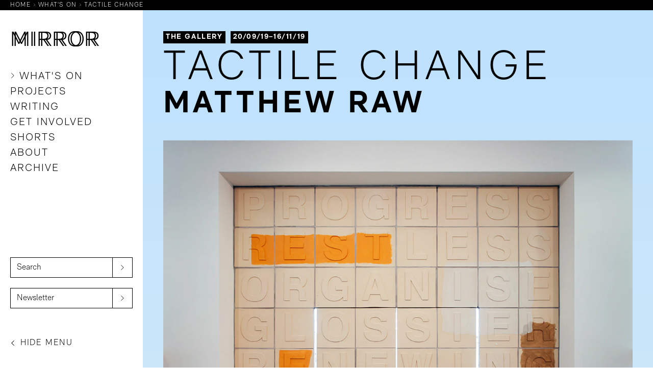

--- FILE ---
content_type: text/html; charset=UTF-8
request_url: https://mirrorplymouth.com/whats-on/matthew-raw-tactile-change
body_size: 12815
content:
<!DOCTYPE html>
<html lang="en-GB" dir="ltr">
	<head>
		<meta charset="utf-8"/>
		<meta name="viewport" content="width=device-width, initial-scale=1">
		<link rel="home" href="https://mirrorplymouth.com/"/>
		<link rel="stylesheet" type="text/css" href="/dist/app.css?id=d75edecf3b849a77d0f7a60b6f2986c7">
		<script src="https://cdn.jsdelivr.net/gh/alpinejs/alpine@v2.8.1/dist/alpine.min.js" defer></script>
		
<title>MIRROR | Tactile Change</title>

	<meta property="og:locale" content="en_GB">
    		<meta property="og:title" content="Tactile Change">
    	<meta name="twitter:title" content="MIRROR">
	<meta property="og:site_name" content="MIRROR">
	
			<meta property="og:url" content="https://mirrorplymouth.com/whats-on/matthew-raw-tactile-change">
		
												<meta name="description" content="Doors, security fences and carved slogans are the tools used by Matthew Raw in Tactile Change to discuss the societal challenges increasingly faced in a culture...">
		<meta property="og:description" content="Doors, security fences and carved slogans are the tools used by Matthew Raw in Tactile Change to discuss the societal challenges increasingly faced in a culture...">
		<meta name="twitter:description" content="Doors, security fences and carved slogans are the tools used by Matthew Raw in Tactile Change to discuss the societal challenges increasingly faced in a culture...">
	
			<meta name="twitter:card" content="summary_large_image">
								<meta property="og:image" content="https://storage.googleapis.com/mirror-uploads/via-cms/_1200x630_fit_center-center_75_none/Progress_Matthew-Raw_Tactile-Change-exhibition-at-Plymouth-College-of-Art_201909_Photo-credit-Andy-Ford_HighRes_0014.jpg">
		<meta property="og:image:width" content="1200">
		<meta property="og:image:width" content="630">
		<meta name="twitter:image:src" content="https://storage.googleapis.com/mirror-uploads/via-cms/_1200x600_fit_center-center_75_none/Progress_Matthew-Raw_Tactile-Change-exhibition-at-Plymouth-College-of-Art_201909_Photo-credit-Andy-Ford_HighRes_0014.jpg">
		<meta name="twitter:image:width" content="1200">
		<meta name="twitter:image:height" content="600">
		<meta name="twitter:site" content="@plymouthart">
	<meta name="twitter:creator" content="@plymouthart">
	<meta property="og:see_also" content="https://www.instagram.com/mirror_plymouth/">

	<meta name="google-site-verification" content="ipCwHtJPESZ2NkQqAmoaUlQN3b7mnNKYdOOzAny80fg" />
	<script async src="https://www.googletagmanager.com/gtag/js?id=G-J1G4LRC76X"></script>
	<script>
	window.dataLayer = window.dataLayer || [];
	function gtag(){dataLayer.push(arguments);}
	gtag('js', new Date());

	gtag('config', 'G-J1G4LRC76X');
	</script>
 		
<link rel="apple-touch-icon" sizes="180x180" href="https://mirrorplymouth.com/favicon/apple-touch-icon.png">
<link rel="icon" type="image/png" sizes="32x32" href="https://mirrorplymouth.com/favicon/favicon-32x32.png">
<link rel="icon" type="image/png" sizes="16x16" href="https://mirrorplymouth.com/favicon/favicon-16x16.png">
<link rel="manifest" href="https://mirrorplymouth.com/favicon/site.webmanifest">
<link rel="mask-icon" href="https://mirrorplymouth.com/favicon/safari-pinned-tab.svg" color="#5bbad5">
<link rel="shortcut icon" href="https://mirrorplymouth.com/favicon/favicon.ico">
<meta name="msapplication-TileColor" content="#da532c">
<meta name="msapplication-config" content="https://mirrorplymouth.com/favicon/browserconfig.xml">
<meta name="theme-color" content="#ffffff">					<style>    [x-cloak] {
        display: none !important;
    }
</style></head>
	<body class="relative">
							
<div class="fixed top-0 right-0 z-50 items-center hidden w-full text-white bg-black lg:flex sans letf-0 px-sm text-h8 h-sm">
    <nav aria-label="Breadcrumb" class="capsize">
        <ol itemscope itemtype="https://schema.org/BreadcrumbList" class="list-none">
                                            <li itemprop="itemListElement" itemscope
                    itemtype="https://schema.org/ListItem" class="inline">
                    <a itemscope itemtype="https://schema.org/WebPage"
                    itemprop="item" itemid="https://mirrorplymouth.com"
                    href="https://mirrorplymouth.com">
                    <span itemprop="name">Home</span>
                    </a> <svg class="inline h-xxs w-xxs mb-xxxs fill-current" xmlns="http://www.w3.org/2000/svg" viewBox="0 0 12.12 21.41" aria-label="arrow"><polyline points="0.71 20.71 10.71 10.71 0.71 0.71" fill="none" stroke="currentColor" stroke-miterlimit="10" stroke-width="2"/></svg>
                    <meta itemprop="position" content="1" />
                </li>
                                                            <li itemprop="itemListElement" itemscope
                    itemtype="https://schema.org/ListItem" class="inline">
                    <a itemscope itemtype="https://schema.org/WebPage"
                    itemprop="item" itemid="https://mirrorplymouth.com/whats-on"
                    href="https://mirrorplymouth.com/whats-on">
                    <span itemprop="name">What&#039;s On</span>
                    </a> <svg class="inline h-xxs w-xxs mb-xxxs fill-current" xmlns="http://www.w3.org/2000/svg" viewBox="0 0 12.12 21.41" aria-label="arrow"><polyline points="0.71 20.71 10.71 10.71 0.71 0.71" fill="none" stroke="currentColor" stroke-miterlimit="10" stroke-width="2"/></svg>
                    <meta itemprop="position" content="2" />
                </li>
                                                            <li itemprop="itemListElement" itemscope
                    itemtype="https://schema.org/ListItem" class="inline">
                    <span itemprop="name">Tactile Change</span>
                    <meta itemprop="position" content="3" />
                </li>
                                    </ol>
    </nav>
</div>
				<div  class="bg-grey relative lg:flex">
			

<div x-cloak x-data="{ open : true }" @load.window="open = window.outerWidth < 1024 ? false : open" @resize.window="open = window.outerWidth < 1024 ? false : open" x-bind:class="{'lg:min-w-side lg:w-side h-screen' : open }" class="z-30 sticky top-0 bg-white flex lg:h-screen lg:pt-sm">
    <div x-cloak class="flex flex-col justify-between flex-grow py-sm lg:py-md px-sm lg:px-sm md:px-md">
        <div>
            <div class="flex items-center">
                <a href="https://mirrorplymouth.com/" class="relative block sans text-h3 group">
                    <span aria-hidden="true" class="absolute inset-0 transition-transform transform translate-x-off3 group-hover:translate-x-0 capsize">M<span x-bind:class="{ 'lg:hidden' : ! open }">IRROR</span></span>
                                            <p class="capsize">M<span x-bind:class="{ 'lg:hidden' : ! open }">IRROR</span></p>
                                    </a>
                <button id="mobileCloseSidebar" @click="open = ! open" x-text:="[ open ? 'CLOSE' : 'MENU' ]" class="ml-auto h-md lg:hidden capsize">MENU</button>
            </div>
                        <nav x-bind:class="{'hidden' : ! open }" class="uppercase lg:pt-md md:pt-xl pt-md lg:text-h5 text-h4 sans">
                <ul>                                                    <li class="block pb-xs">
                                <a class="inline-block transition-all hover:font-bold"  href="https://mirrorplymouth.com/whats-on">
                                                                    <svg class="h-xs w-xs mb-xxs inline" xmlns="http://www.w3.org/2000/svg" viewBox="0 0 12.12 21.41" aria-label="arrow"><polyline points="0.71 20.71 10.71 10.71 0.71 0.71" fill="none" stroke="currentColor" stroke-miterlimit="10" stroke-width="2"/></svg>
                                What&#039;s On
                                </a>
                            </li>                                                    <li class="block pb-xs">
                                <a class="inline-block transition-all hover:font-bold"  href="https://mirrorplymouth.com/projects">
                                Projects
                                </a>
                            </li>                                                    <li class="block pb-xs">
                                <a class="inline-block transition-all hover:font-bold"  href="https://mirrorplymouth.com/writing-research">
                                Writing
                                </a>
                            </li>                                                    <li class="block pb-xs">
                                <a class="inline-block transition-all hover:font-bold"  href="https://mirrorplymouth.com/get-involved">
                                Get Involved
                                </a>
                            </li>                                                    <li class="block pb-xs">
                                <a class="inline-block transition-all hover:font-bold"  href="https://mirrorplymouth.com/shorts">
                                Shorts
                                </a>
                            </li>                                                    <li class="block pb-xs">
                                <a class="inline-block transition-all hover:font-bold"  href="https://mirrorplymouth.com/about">
                                About
                                </a>
                            </li>                                                    <li class="block pb-xs">
                                <a class="inline-block transition-all hover:font-bold"  href="https://mirrorplymouth.com/archive">
                                Archive
                                </a>
                            </li></ul>
            </nav>
                    </div>
        <button id="openSidebar" @click="{open = true}" 
        :class="[ open ? 'hidden' : 'lg:flex hidden w-full' ]" 
        class="flex-col items-center flex-grow group focus:outline-none">
            <div class="flex items-center justify-center flex-grow w-full transition-all sans capsize text-h5 wm-vert group-hover:font-bold">Open Menu</div>
            <div class="relative flex justify-center w-full">
                <span class="absolute inset-0 text-center transition-transform transform translate-x-0 group-hover:translate-x-off3">
                    <svg class="h-xs w-full" xmlns="http://www.w3.org/2000/svg" viewBox="0 0 12.12 21.41" aria-label="arrow"><polyline points="0.71 20.71 10.71 10.71 0.71 0.71" fill="none" stroke="currentColor" stroke-miterlimit="10" stroke-width="2"/></svg>
                </span>
                <span class="inline-block transition-transform transform translate-x-0 group-hover:-translate-x-off3">
                    <svg class="h-xs w-xs" xmlns="http://www.w3.org/2000/svg" viewBox="0 0 12.12 21.41" aria-label="arrow"><polyline points="0.71 20.71 10.71 10.71 0.71 0.71" fill="none" stroke="currentColor" stroke-miterlimit="10" stroke-width="2"/></svg>
                </span>
            </div>
        </button>
        <div x-bind:class="{ 'hidden' : ! open }" class="grid grid-cols-1 pb-0 gap-sm lg:pb-0 md:pb-sm">
            <form id="form-sidebarSearch" action="https://mirrorplymouth.com/search">
                <div class="relative">
                    <input aria-label="Search" id="sidebarSearch" class="placeholder-black placeholder-opacity-100 h-md pr-md" placeholder="Search" type="text" name="q">
                    <button aria-label="submit" type="submit" class="absolute inset-y-0 right-0 flex items-center justify-center transition-colors bg-white border border-black w-md">
                        <svg class="h-xs w-xs" xmlns="http://www.w3.org/2000/svg" viewBox="0 0 12.12 21.41" aria-label="arrow"><polyline points="0.71 20.71 10.71 10.71 0.71 0.71" fill="none" stroke="currentColor" stroke-miterlimit="10" stroke-width="2"/></svg>
                    </button>
                </div>
            </form>
            
<form action="https://mirrorplymouth.us15.list-manage.com/subscribe/post?u=3327c119ea0e458b18a3e0441&amp;id=0ef41e1f87" method="post" id="mc-embedded-subscribe-form" name="mc-embedded-subscribe-form" class="validate" target="_blank" novalidate>
    <div class="relative">
        <input aria-label="Newsletter" class="h-md pr-md required email placeholder-black placeholder-opacity-100" placeholder="Newsletter" type="email" value="" name="EMAIL" id="mce-EMAIL">
        <div style="position: absolute; left: -5000px;" aria-hidden="true"><input type="text" name="b_3327c119ea0e458b18a3e0441_0ef41e1f87" tabindex="-1" value=""></div>
        <button aria-label="submit" class="bg-white w-md absolute inset-y-0 right-0 flex items-center justify-center border border-black" type="submit" value="Subscribe" name="subscribe" id="mc-embedded-subscribe">
                        <svg class="h-xs w-xs" xmlns="http://www.w3.org/2000/svg" viewBox="0 0 12.12 21.41" aria-label="arrow"><polyline points="0.71 20.71 10.71 10.71 0.71 0.71" fill="none" stroke="currentColor" stroke-miterlimit="10" stroke-width="2"/></svg>
        </button>
    </div>
</form>            <button id="closeSidebar" @click="{open = false}" class="items-center hidden lg:flex group mt-md focus:outline-none">
                <div class="relative inline-flex h-xs">
                    <span class="absolute inset-0 text-center transition-transform transform translate-x-0 group-hover:translate-x-off3">
                        <svg class="transform rotate-180 h-xs w-full" xmlns="http://www.w3.org/2000/svg" viewBox="0 0 12.12 21.41" aria-label="arrow"><polyline points="0.71 20.71 10.71 10.71 0.71 0.71" fill="none" stroke="currentColor" stroke-miterlimit="10" stroke-width="2"/></svg>
                    </span>
                    <span class="inline-block transition-transform transform translate-x-0 group-hover:-translate-x-off3">
                        <svg class="transform rotate-180 h-xs w-xs" xmlns="http://www.w3.org/2000/svg" viewBox="0 0 12.12 21.41" aria-label="arrow"><polyline points="0.71 20.71 10.71 10.71 0.71 0.71" fill="none" stroke="currentColor" stroke-miterlimit="10" stroke-width="2"/></svg>
                    </span>
                </div>
                                <span class="flex-grow text-left transition-all sans group-hover:font-bold pl-xs text-h6 capsize">Hide Menu</span>
            </button>
        </div>
    </div>
</div>			<div class="flex flex-col w-full min-h-screen lg:pt-sm">
				<main class="flex-grow exhibitions-grad">
					                <div class="py-md sans wrapper">
                        <div class="pb-xxs">
                <div class="tag">The Gallery</div><div class="tag">
                    20/09/19–16/11/19
            </div>            </div>
                <h1 class="text-h3 lg:text-h1 md:text-h2">Tactile Change</h1>
            
    <p class="font-bold uppercase text-h4 md:text-h3 lg:text-h2">Matthew Raw</p>
                		<figure>
            



        

        <picture class="">
                                                            <source
                    data-src="https://mirror-uploads.imgix.net/via-cms/Progress_Matthew-Raw_Tactile-Change-exhibition-at-Plymouth-College-of-Art_201909_Photo-credit-Andy-Ford_HighRes_0014.jpg?auto=compress&amp;fit=crop&amp;fm=auto&amp;ixlib=php-3.1.0&amp;q=80&amp;w=10&amp;s=0c54604eaf5c394a02c443cf9ebd15c7"
                    data-srcset="https://mirror-uploads.imgix.net/via-cms/Progress_Matthew-Raw_Tactile-Change-exhibition-at-Plymouth-College-of-Art_201909_Photo-credit-Andy-Ford_HighRes_0014.jpg?auto=compress&amp;fit=crop&amp;fm=webp&amp;ixlib=php-3.1.0&amp;q=80&amp;w=400&amp;s=9642644c3d388d9a96acdf0af00c9e4a 400w,https://mirror-uploads.imgix.net/via-cms/Progress_Matthew-Raw_Tactile-Change-exhibition-at-Plymouth-College-of-Art_201909_Photo-credit-Andy-Ford_HighRes_0014.jpg?auto=compress&amp;fit=crop&amp;fm=webp&amp;ixlib=php-3.1.0&amp;q=80&amp;w=800&amp;s=5d95e2decf8274a033bd6b7d7d219c14 800w,https://mirror-uploads.imgix.net/via-cms/Progress_Matthew-Raw_Tactile-Change-exhibition-at-Plymouth-College-of-Art_201909_Photo-credit-Andy-Ford_HighRes_0014.jpg?auto=compress&amp;fit=crop&amp;fm=webp&amp;ixlib=php-3.1.0&amp;q=80&amp;w=1200&amp;s=754388ca2fcd6552b6d59ce251fd56d3 1200w,https://mirror-uploads.imgix.net/via-cms/Progress_Matthew-Raw_Tactile-Change-exhibition-at-Plymouth-College-of-Art_201909_Photo-credit-Andy-Ford_HighRes_0014.jpg?auto=compress&amp;fit=crop&amp;fm=webp&amp;ixlib=php-3.1.0&amp;q=80&amp;w=1600&amp;s=54f2547b255b33bb28d145628a600d0f 1600w,https://mirror-uploads.imgix.net/via-cms/Progress_Matthew-Raw_Tactile-Change-exhibition-at-Plymouth-College-of-Art_201909_Photo-credit-Andy-Ford_HighRes_0014.jpg?auto=compress&amp;fit=crop&amp;fm=webp&amp;ixlib=php-3.1.0&amp;q=80&amp;w=2000&amp;s=e5d6a3be4c070bfb085fdbe8bbe10c91 2000w,https://mirror-uploads.imgix.net/via-cms/Progress_Matthew-Raw_Tactile-Change-exhibition-at-Plymouth-College-of-Art_201909_Photo-credit-Andy-Ford_HighRes_0014.jpg?auto=compress&amp;fit=crop&amp;fm=webp&amp;ixlib=php-3.1.0&amp;q=80&amp;w=2400&amp;s=439b1105d7d63ca3c9a5685d666394aa 2400w"
                    data-sizes="auto" 
                    class="w-full lazyload blur-up pt-md"
                    alt="Matthew Raw - Progress 2"
                    type="image/webp"
                    width="984"
                    height="890"
                />
                <img
                    src="https://mirror-uploads.imgix.net/via-cms/Progress_Matthew-Raw_Tactile-Change-exhibition-at-Plymouth-College-of-Art_201909_Photo-credit-Andy-Ford_HighRes_0014.jpg?auto=compress&amp;fit=crop&amp;fm=auto&amp;ixlib=php-3.1.0&amp;q=80&amp;w=10&amp;s=0c54604eaf5c394a02c443cf9ebd15c7" 
                    data-srcset="https://mirror-uploads.imgix.net/via-cms/Progress_Matthew-Raw_Tactile-Change-exhibition-at-Plymouth-College-of-Art_201909_Photo-credit-Andy-Ford_HighRes_0014.jpg?auto=compress&amp;fit=crop&amp;fm=jpg&amp;ixlib=php-3.1.0&amp;q=80&amp;w=400&amp;s=3d74e4467428274d0328067d39c21b64 400w,https://mirror-uploads.imgix.net/via-cms/Progress_Matthew-Raw_Tactile-Change-exhibition-at-Plymouth-College-of-Art_201909_Photo-credit-Andy-Ford_HighRes_0014.jpg?auto=compress&amp;fit=crop&amp;fm=jpg&amp;ixlib=php-3.1.0&amp;q=80&amp;w=800&amp;s=40ba593fb484a8af7c28c4d4c12532b3 800w,https://mirror-uploads.imgix.net/via-cms/Progress_Matthew-Raw_Tactile-Change-exhibition-at-Plymouth-College-of-Art_201909_Photo-credit-Andy-Ford_HighRes_0014.jpg?auto=compress&amp;fit=crop&amp;fm=jpg&amp;ixlib=php-3.1.0&amp;q=80&amp;w=1200&amp;s=2e88577421dd93e5e9d8cb5e3a3cdc0e 1200w,https://mirror-uploads.imgix.net/via-cms/Progress_Matthew-Raw_Tactile-Change-exhibition-at-Plymouth-College-of-Art_201909_Photo-credit-Andy-Ford_HighRes_0014.jpg?auto=compress&amp;fit=crop&amp;fm=jpg&amp;ixlib=php-3.1.0&amp;q=80&amp;w=1600&amp;s=c27edfb68796b50f48df8e9c72526d56 1600w,https://mirror-uploads.imgix.net/via-cms/Progress_Matthew-Raw_Tactile-Change-exhibition-at-Plymouth-College-of-Art_201909_Photo-credit-Andy-Ford_HighRes_0014.jpg?auto=compress&amp;fit=crop&amp;fm=jpg&amp;ixlib=php-3.1.0&amp;q=80&amp;w=2000&amp;s=cfe593783341575d042f5b407238bc36 2000w,https://mirror-uploads.imgix.net/via-cms/Progress_Matthew-Raw_Tactile-Change-exhibition-at-Plymouth-College-of-Art_201909_Photo-credit-Andy-Ford_HighRes_0014.jpg?auto=compress&amp;fit=crop&amp;fm=jpg&amp;ixlib=php-3.1.0&amp;q=80&amp;w=2400&amp;s=5b2ab5ba35406778bc7200631a05a4b3 2400w"
                    data-sizes="auto" 
                    class="w-full lazyload blur-up pt-md"
                    alt="Matthew Raw - Progress 2"
                    type="image/jpeg"
                    width="984"
                    height="890"
                />
                    </picture>

        
                            <figcaption class="font-normal tracking-normal normal-case pt-xs text-b4">Tactile Change, Matthew Raw (2019) Photo credit: Andy Ford</figcaption>
                    </figure>
    </div>        

<div class="overflow-hidden builder">
                            
                                    <div class="matrix-blocks wrapper">
                                                                        <div class="article">
                                <div class="serif text-b1 article"><p>Doors, security fences and carved slogans are the tools used by Matthew Raw in <em>Tactile Change</em> to discuss the societal challenges increasingly faced in a culture rife with seismic attitudinal and behavioural changes.</p></div>
                                                            </div>
                                                                
                    <div class="md:col-start-2 col-span-full article ">
                
        <div class="text-b2">
    <p>The project developed from research into a zoo once housed in Plymouth’s Central Park. This zoo acted as a holding pen for animals, including elephants, who were brought to the city via boat and then held at the park before being taken on to other sites. Taking the character of a travelling elephant as his starting point, Matthew wrote a short story for children, later inviting pupils from Plymouth School of Creative Arts to create their own elephant illustrations in response to the artist’s story. The elephant is used to raise questions about journeying, migration, transience and containment within a pre and post Brexit landscape. A selection of the pupil’s designs were used by Matthew to create repeating motifs for new ceramic tiles which formed semi-permanent installations at Central Park and as part of Tactile Change. </p>
<p dir="ltr">In the exhibition, the elephant tiles form a new installation work, ‘Routemaster’, which directs and limits the movement of visitors through the gallery. Themes of movement and advancement continue in ‘Progress’, a large-scale, interactive piece produced with metal specialist Noah Taylor. This dominant, semi-functional work invites viewers to consider how, as a society, we are moving forward. The tile-clad wall and doors spell out words that are ambiguously generic in their meaning and tone, yet recognisable from their use within the language of regeneration, politics and protest: <br /></p>
</div>            </div>
                
                                                        
                            
                    
        <figure>
        



        

        <picture class="">
                                                            <source
                    data-src="https://mirror-uploads.imgix.net/via-cms/Progress_Matthew-Raw_Tactile-Change-exhibition-at-Plymouth-College-of-Art_201909_Photo-credit-Andy-Ford_HighRes_007.jpg?auto=compress&amp;fit=crop&amp;fm=auto&amp;ixlib=php-3.1.0&amp;q=80&amp;w=10&amp;s=6135ce61a4980efc4b6640f3c25b8913"
                    data-srcset="https://mirror-uploads.imgix.net/via-cms/Progress_Matthew-Raw_Tactile-Change-exhibition-at-Plymouth-College-of-Art_201909_Photo-credit-Andy-Ford_HighRes_007.jpg?auto=compress&amp;fit=crop&amp;fm=webp&amp;ixlib=php-3.1.0&amp;q=80&amp;w=400&amp;s=d5429a443e81272e7f9300d2369904ee 400w,https://mirror-uploads.imgix.net/via-cms/Progress_Matthew-Raw_Tactile-Change-exhibition-at-Plymouth-College-of-Art_201909_Photo-credit-Andy-Ford_HighRes_007.jpg?auto=compress&amp;fit=crop&amp;fm=webp&amp;ixlib=php-3.1.0&amp;q=80&amp;w=800&amp;s=c2b79df6fe940333c9e8e53136f9e90d 800w,https://mirror-uploads.imgix.net/via-cms/Progress_Matthew-Raw_Tactile-Change-exhibition-at-Plymouth-College-of-Art_201909_Photo-credit-Andy-Ford_HighRes_007.jpg?auto=compress&amp;fit=crop&amp;fm=webp&amp;ixlib=php-3.1.0&amp;q=80&amp;w=1200&amp;s=3e99c0787195e1f51cbe9b8b76fcf21d 1200w,https://mirror-uploads.imgix.net/via-cms/Progress_Matthew-Raw_Tactile-Change-exhibition-at-Plymouth-College-of-Art_201909_Photo-credit-Andy-Ford_HighRes_007.jpg?auto=compress&amp;fit=crop&amp;fm=webp&amp;ixlib=php-3.1.0&amp;q=80&amp;w=1600&amp;s=8f4e3e1b0a5f3e7f819e159cf7aafeba 1600w,https://mirror-uploads.imgix.net/via-cms/Progress_Matthew-Raw_Tactile-Change-exhibition-at-Plymouth-College-of-Art_201909_Photo-credit-Andy-Ford_HighRes_007.jpg?auto=compress&amp;fit=crop&amp;fm=webp&amp;ixlib=php-3.1.0&amp;q=80&amp;w=2000&amp;s=c312c42f7559299d95ab203c8c73dcb7 2000w,https://mirror-uploads.imgix.net/via-cms/Progress_Matthew-Raw_Tactile-Change-exhibition-at-Plymouth-College-of-Art_201909_Photo-credit-Andy-Ford_HighRes_007.jpg?auto=compress&amp;fit=crop&amp;fm=webp&amp;ixlib=php-3.1.0&amp;q=80&amp;w=2400&amp;s=d19b6fe0580fc1d075e311507711850f 2400w"
                    data-sizes="auto" 
                    class="w-full lazyload blur-up "
                    alt="Matthew Raw - Progress 1"
                    type="image/webp"
                    width="1360"
                    height="906"
                />
                <img
                    src="https://mirror-uploads.imgix.net/via-cms/Progress_Matthew-Raw_Tactile-Change-exhibition-at-Plymouth-College-of-Art_201909_Photo-credit-Andy-Ford_HighRes_007.jpg?auto=compress&amp;fit=crop&amp;fm=auto&amp;ixlib=php-3.1.0&amp;q=80&amp;w=10&amp;s=6135ce61a4980efc4b6640f3c25b8913" 
                    data-srcset="https://mirror-uploads.imgix.net/via-cms/Progress_Matthew-Raw_Tactile-Change-exhibition-at-Plymouth-College-of-Art_201909_Photo-credit-Andy-Ford_HighRes_007.jpg?auto=compress&amp;fit=crop&amp;fm=jpg&amp;ixlib=php-3.1.0&amp;q=80&amp;w=400&amp;s=06afe723cb4d310837ada73fb46b58c5 400w,https://mirror-uploads.imgix.net/via-cms/Progress_Matthew-Raw_Tactile-Change-exhibition-at-Plymouth-College-of-Art_201909_Photo-credit-Andy-Ford_HighRes_007.jpg?auto=compress&amp;fit=crop&amp;fm=jpg&amp;ixlib=php-3.1.0&amp;q=80&amp;w=800&amp;s=9f7342da3d5f6de1457e06b79ee938b3 800w,https://mirror-uploads.imgix.net/via-cms/Progress_Matthew-Raw_Tactile-Change-exhibition-at-Plymouth-College-of-Art_201909_Photo-credit-Andy-Ford_HighRes_007.jpg?auto=compress&amp;fit=crop&amp;fm=jpg&amp;ixlib=php-3.1.0&amp;q=80&amp;w=1200&amp;s=e58d70883a429e15c466b29f1a2d9098 1200w,https://mirror-uploads.imgix.net/via-cms/Progress_Matthew-Raw_Tactile-Change-exhibition-at-Plymouth-College-of-Art_201909_Photo-credit-Andy-Ford_HighRes_007.jpg?auto=compress&amp;fit=crop&amp;fm=jpg&amp;ixlib=php-3.1.0&amp;q=80&amp;w=1600&amp;s=332ee88c3223140f2d3bd9c7a5772a21 1600w,https://mirror-uploads.imgix.net/via-cms/Progress_Matthew-Raw_Tactile-Change-exhibition-at-Plymouth-College-of-Art_201909_Photo-credit-Andy-Ford_HighRes_007.jpg?auto=compress&amp;fit=crop&amp;fm=jpg&amp;ixlib=php-3.1.0&amp;q=80&amp;w=2000&amp;s=fdf5e9b89313ee896db6538f28253a3a 2000w,https://mirror-uploads.imgix.net/via-cms/Progress_Matthew-Raw_Tactile-Change-exhibition-at-Plymouth-College-of-Art_201909_Photo-credit-Andy-Ford_HighRes_007.jpg?auto=compress&amp;fit=crop&amp;fm=jpg&amp;ixlib=php-3.1.0&amp;q=80&amp;w=2400&amp;s=928398c214b6683dc25cdba86046286d 2400w"
                    data-sizes="auto" 
                    class="w-full lazyload blur-up "
                    alt="Matthew Raw - Progress 1"
                    type="image/jpeg"
                    width="1360"
                    height="906"
                />
                    </picture>

        
                    <figcaption class="pt-xs text-b4">Tactile Change, Matthew Raw (2019) Photo credit: Andy Ford</figcaption>
            </figure>
        <figure>
        



        

        <picture class="">
                                                            <source
                    data-src="https://mirror-uploads.imgix.net/via-cms/Progress_Matthew-Raw_Tactile-Change-exhibition-at-Plymouth-College-of-Art_201909_Photo-credit-Andy-Ford_HighRes_0023.jpg?auto=compress&amp;fit=crop&amp;fm=auto&amp;ixlib=php-3.1.0&amp;q=80&amp;w=10&amp;s=fa905bd1230b6e2a4edaf51f6721df42"
                    data-srcset="https://mirror-uploads.imgix.net/via-cms/Progress_Matthew-Raw_Tactile-Change-exhibition-at-Plymouth-College-of-Art_201909_Photo-credit-Andy-Ford_HighRes_0023.jpg?auto=compress&amp;fit=crop&amp;fm=webp&amp;ixlib=php-3.1.0&amp;q=80&amp;w=400&amp;s=16dd7a86282afa0cd98a8b6b590eab10 400w,https://mirror-uploads.imgix.net/via-cms/Progress_Matthew-Raw_Tactile-Change-exhibition-at-Plymouth-College-of-Art_201909_Photo-credit-Andy-Ford_HighRes_0023.jpg?auto=compress&amp;fit=crop&amp;fm=webp&amp;ixlib=php-3.1.0&amp;q=80&amp;w=800&amp;s=0c5b60206795fc5f372955c96ba74a8c 800w,https://mirror-uploads.imgix.net/via-cms/Progress_Matthew-Raw_Tactile-Change-exhibition-at-Plymouth-College-of-Art_201909_Photo-credit-Andy-Ford_HighRes_0023.jpg?auto=compress&amp;fit=crop&amp;fm=webp&amp;ixlib=php-3.1.0&amp;q=80&amp;w=1200&amp;s=e38dcd6205ed6ab066c7b2ccf3bdc151 1200w,https://mirror-uploads.imgix.net/via-cms/Progress_Matthew-Raw_Tactile-Change-exhibition-at-Plymouth-College-of-Art_201909_Photo-credit-Andy-Ford_HighRes_0023.jpg?auto=compress&amp;fit=crop&amp;fm=webp&amp;ixlib=php-3.1.0&amp;q=80&amp;w=1600&amp;s=b76fb5950ac1eae1b5e34f00acdc8dde 1600w,https://mirror-uploads.imgix.net/via-cms/Progress_Matthew-Raw_Tactile-Change-exhibition-at-Plymouth-College-of-Art_201909_Photo-credit-Andy-Ford_HighRes_0023.jpg?auto=compress&amp;fit=crop&amp;fm=webp&amp;ixlib=php-3.1.0&amp;q=80&amp;w=2000&amp;s=7da364bde7d38548c1b2f967e9f63741 2000w,https://mirror-uploads.imgix.net/via-cms/Progress_Matthew-Raw_Tactile-Change-exhibition-at-Plymouth-College-of-Art_201909_Photo-credit-Andy-Ford_HighRes_0023.jpg?auto=compress&amp;fit=crop&amp;fm=webp&amp;ixlib=php-3.1.0&amp;q=80&amp;w=2400&amp;s=515efe6a6fedbc1833eba7171180a2b4 2400w"
                    data-sizes="auto" 
                    class="w-full lazyload blur-up "
                    alt="Matthew Raw - Progress 3"
                    type="image/webp"
                    width="1261"
                    height="841"
                />
                <img
                    src="https://mirror-uploads.imgix.net/via-cms/Progress_Matthew-Raw_Tactile-Change-exhibition-at-Plymouth-College-of-Art_201909_Photo-credit-Andy-Ford_HighRes_0023.jpg?auto=compress&amp;fit=crop&amp;fm=auto&amp;ixlib=php-3.1.0&amp;q=80&amp;w=10&amp;s=fa905bd1230b6e2a4edaf51f6721df42" 
                    data-srcset="https://mirror-uploads.imgix.net/via-cms/Progress_Matthew-Raw_Tactile-Change-exhibition-at-Plymouth-College-of-Art_201909_Photo-credit-Andy-Ford_HighRes_0023.jpg?auto=compress&amp;fit=crop&amp;fm=jpg&amp;ixlib=php-3.1.0&amp;q=80&amp;w=400&amp;s=dbe1ca012ea9ace16f96b68d06865f2f 400w,https://mirror-uploads.imgix.net/via-cms/Progress_Matthew-Raw_Tactile-Change-exhibition-at-Plymouth-College-of-Art_201909_Photo-credit-Andy-Ford_HighRes_0023.jpg?auto=compress&amp;fit=crop&amp;fm=jpg&amp;ixlib=php-3.1.0&amp;q=80&amp;w=800&amp;s=53e6098ef62c7d7a4f50ebe7566501ec 800w,https://mirror-uploads.imgix.net/via-cms/Progress_Matthew-Raw_Tactile-Change-exhibition-at-Plymouth-College-of-Art_201909_Photo-credit-Andy-Ford_HighRes_0023.jpg?auto=compress&amp;fit=crop&amp;fm=jpg&amp;ixlib=php-3.1.0&amp;q=80&amp;w=1200&amp;s=4955b9c6bfe40a81f3ce5c237f468b04 1200w,https://mirror-uploads.imgix.net/via-cms/Progress_Matthew-Raw_Tactile-Change-exhibition-at-Plymouth-College-of-Art_201909_Photo-credit-Andy-Ford_HighRes_0023.jpg?auto=compress&amp;fit=crop&amp;fm=jpg&amp;ixlib=php-3.1.0&amp;q=80&amp;w=1600&amp;s=345a63ad961262075cb39a912d00ba84 1600w,https://mirror-uploads.imgix.net/via-cms/Progress_Matthew-Raw_Tactile-Change-exhibition-at-Plymouth-College-of-Art_201909_Photo-credit-Andy-Ford_HighRes_0023.jpg?auto=compress&amp;fit=crop&amp;fm=jpg&amp;ixlib=php-3.1.0&amp;q=80&amp;w=2000&amp;s=b3203d24cef1c746083f4e43f94c255f 2000w,https://mirror-uploads.imgix.net/via-cms/Progress_Matthew-Raw_Tactile-Change-exhibition-at-Plymouth-College-of-Art_201909_Photo-credit-Andy-Ford_HighRes_0023.jpg?auto=compress&amp;fit=crop&amp;fm=jpg&amp;ixlib=php-3.1.0&amp;q=80&amp;w=2400&amp;s=23cadb1cb0b8c9dcaccceea22f1d3a92 2400w"
                    data-sizes="auto" 
                    class="w-full lazyload blur-up "
                    alt="Matthew Raw - Progress 3"
                    type="image/jpeg"
                    width="1261"
                    height="841"
                />
                    </picture>

        
                    <figcaption class="pt-xs text-b4">Tactile Change, Matthew Raw (2019) Photo credit: Andy Ford</figcaption>
            </figure>
                
                                                        
                            
                    <div class="md:col-start-2 col-span-full article ">
                
        <div class="text-b2">
    <p dir="ltr">PROGRESS / SIDESTEP / ORGANISE / RENEWING / STRONGER</p>
<p dir="ltr">This sampling of cultural texts is mirrored in ‘The Long Read’, a series of five terracotta prints pressed from hand-carved wooden blocks. The phrases here are drawn from a series of sources which all have contemporary meaning to the artist and wider society. They explore the reappropriation of words and phrases around progress, challenging individual responses to everyday rhetoric.</p>
<p dir="ltr">Hands-on, labour intensive ceramic processes are present throughout the show: the artist demonstrates his commitment to making by hand as a vital creative skill and resource, fundamental to how we can understand and interact with the world. This investment in placing making at the heart of learning is what initially drew Matthew to working with Plymouth College of Art and Plymouth School of Creative Arts, as he witnessed an otherwise rapidly decreasing investment in tactile disciplines within education at all levels. Collaboration, participation and social making have all come together to help form this body of work.</p>
</div>            </div>
                
                                                        
                            
                    <div class="col-span-full ">
                
<div class="grid grid-cols-1">
				<div class="relative">
			<div class="absolute bottom-0 right-0 z-20 flex">
				<button class="image-next w-sm h-sm mr-xs">
					<svg class="transform rotate-180 h-sm w-sm fill-current" xmlns="http://www.w3.org/2000/svg" viewBox="0 0 12.12 21.41" aria-label="arrow"><polyline points="0.71 20.71 10.71 10.71 0.71 0.71" fill="none" stroke="currentColor" stroke-miterlimit="10" stroke-width="2"/></svg>
				</button>
				<button class="image-prev w-sm h-sm">
					<svg class="h-sm w-sm fill-current" xmlns="http://www.w3.org/2000/svg" viewBox="0 0 12.12 21.41" aria-label="arrow"><polyline points="0.71 20.71 10.71 10.71 0.71 0.71" fill="none" stroke="currentColor" stroke-miterlimit="10" stroke-width="2"/></svg>
				</button>
			</div>
			<div class="w-full image-carousel swiper-container">
				<div class="swiper-wrapper">
																	<figure class="relative swiper-slide pb-md">
							



        

        <picture class="">
                                                            <source
                    data-src="https://mirror-uploads.imgix.net/via-cms/The-Long-Read-i_Matthew-Raw_Tactile-Change-exhibition-at-Plymouth-College-of-Art_201909_Photo-credit-Andy-Ford_HighRes_002.jpg?auto=compress&amp;fit=crop&amp;fm=auto&amp;ixlib=php-3.1.0&amp;q=80&amp;w=10&amp;s=e16e525f518eefc36b47820ad85c1d48"
                    data-srcset="https://mirror-uploads.imgix.net/via-cms/The-Long-Read-i_Matthew-Raw_Tactile-Change-exhibition-at-Plymouth-College-of-Art_201909_Photo-credit-Andy-Ford_HighRes_002.jpg?auto=compress&amp;fit=crop&amp;fm=webp&amp;ixlib=php-3.1.0&amp;q=80&amp;w=400&amp;s=a01d229ea1aaf9ba05ddb11e7f1cd9f3 400w,https://mirror-uploads.imgix.net/via-cms/The-Long-Read-i_Matthew-Raw_Tactile-Change-exhibition-at-Plymouth-College-of-Art_201909_Photo-credit-Andy-Ford_HighRes_002.jpg?auto=compress&amp;fit=crop&amp;fm=webp&amp;ixlib=php-3.1.0&amp;q=80&amp;w=800&amp;s=1f5fdd86d83e2361f08eb5ff90d5b675 800w,https://mirror-uploads.imgix.net/via-cms/The-Long-Read-i_Matthew-Raw_Tactile-Change-exhibition-at-Plymouth-College-of-Art_201909_Photo-credit-Andy-Ford_HighRes_002.jpg?auto=compress&amp;fit=crop&amp;fm=webp&amp;ixlib=php-3.1.0&amp;q=80&amp;w=1200&amp;s=03945575b3bac801f78b7a25e1bee804 1200w,https://mirror-uploads.imgix.net/via-cms/The-Long-Read-i_Matthew-Raw_Tactile-Change-exhibition-at-Plymouth-College-of-Art_201909_Photo-credit-Andy-Ford_HighRes_002.jpg?auto=compress&amp;fit=crop&amp;fm=webp&amp;ixlib=php-3.1.0&amp;q=80&amp;w=1600&amp;s=23d39c74e4a7e6f367477e967f42c2be 1600w,https://mirror-uploads.imgix.net/via-cms/The-Long-Read-i_Matthew-Raw_Tactile-Change-exhibition-at-Plymouth-College-of-Art_201909_Photo-credit-Andy-Ford_HighRes_002.jpg?auto=compress&amp;fit=crop&amp;fm=webp&amp;ixlib=php-3.1.0&amp;q=80&amp;w=2000&amp;s=0bb837df0015db585af7c718d278aec9 2000w,https://mirror-uploads.imgix.net/via-cms/The-Long-Read-i_Matthew-Raw_Tactile-Change-exhibition-at-Plymouth-College-of-Art_201909_Photo-credit-Andy-Ford_HighRes_002.jpg?auto=compress&amp;fit=crop&amp;fm=webp&amp;ixlib=php-3.1.0&amp;q=80&amp;w=2400&amp;s=cfca220c8539512f1903ee736597979e 2400w"
                    data-sizes="auto" 
                    class="w-full lazyload blur-up "
                    alt="Matthew Raw - The Long Read 1"
                    type="image/webp"
                    width="1161"
                    height="774"
                />
                <img
                    src="https://mirror-uploads.imgix.net/via-cms/The-Long-Read-i_Matthew-Raw_Tactile-Change-exhibition-at-Plymouth-College-of-Art_201909_Photo-credit-Andy-Ford_HighRes_002.jpg?auto=compress&amp;fit=crop&amp;fm=auto&amp;ixlib=php-3.1.0&amp;q=80&amp;w=10&amp;s=e16e525f518eefc36b47820ad85c1d48" 
                    data-srcset="https://mirror-uploads.imgix.net/via-cms/The-Long-Read-i_Matthew-Raw_Tactile-Change-exhibition-at-Plymouth-College-of-Art_201909_Photo-credit-Andy-Ford_HighRes_002.jpg?auto=compress&amp;fit=crop&amp;fm=jpg&amp;ixlib=php-3.1.0&amp;q=80&amp;w=400&amp;s=e28efbb560201b96ddd7581fa4691505 400w,https://mirror-uploads.imgix.net/via-cms/The-Long-Read-i_Matthew-Raw_Tactile-Change-exhibition-at-Plymouth-College-of-Art_201909_Photo-credit-Andy-Ford_HighRes_002.jpg?auto=compress&amp;fit=crop&amp;fm=jpg&amp;ixlib=php-3.1.0&amp;q=80&amp;w=800&amp;s=36abc15701a4ed0bd8f0c3a9e19b2e7d 800w,https://mirror-uploads.imgix.net/via-cms/The-Long-Read-i_Matthew-Raw_Tactile-Change-exhibition-at-Plymouth-College-of-Art_201909_Photo-credit-Andy-Ford_HighRes_002.jpg?auto=compress&amp;fit=crop&amp;fm=jpg&amp;ixlib=php-3.1.0&amp;q=80&amp;w=1200&amp;s=3e2631b27549ffb34daa579ffde8727d 1200w,https://mirror-uploads.imgix.net/via-cms/The-Long-Read-i_Matthew-Raw_Tactile-Change-exhibition-at-Plymouth-College-of-Art_201909_Photo-credit-Andy-Ford_HighRes_002.jpg?auto=compress&amp;fit=crop&amp;fm=jpg&amp;ixlib=php-3.1.0&amp;q=80&amp;w=1600&amp;s=849ac0d390f2df9080becd8ef2ebb9c8 1600w,https://mirror-uploads.imgix.net/via-cms/The-Long-Read-i_Matthew-Raw_Tactile-Change-exhibition-at-Plymouth-College-of-Art_201909_Photo-credit-Andy-Ford_HighRes_002.jpg?auto=compress&amp;fit=crop&amp;fm=jpg&amp;ixlib=php-3.1.0&amp;q=80&amp;w=2000&amp;s=04bc9d49aa8989e2a030026fdfd0e35e 2000w,https://mirror-uploads.imgix.net/via-cms/The-Long-Read-i_Matthew-Raw_Tactile-Change-exhibition-at-Plymouth-College-of-Art_201909_Photo-credit-Andy-Ford_HighRes_002.jpg?auto=compress&amp;fit=crop&amp;fm=jpg&amp;ixlib=php-3.1.0&amp;q=80&amp;w=2400&amp;s=9011a8693f02603101ee5234bc08505d 2400w"
                    data-sizes="auto" 
                    class="w-full lazyload blur-up "
                    alt="Matthew Raw - The Long Read 1"
                    type="image/jpeg"
                    width="1161"
                    height="774"
                />
                    </picture>

        
															<figcaption class="absolute inset-x-0 bottom-0 pt-xs h-md mr-md text-b4">Tactile Change, Matthew Raw (2019) Photo credit: Andy Ford</figcaption>
													</figure>
																	<figure class="relative swiper-slide pb-md">
							



        

        <picture class="">
                                                            <source
                    data-src="https://mirror-uploads.imgix.net/via-cms/Installation_Matthew-Raw_Tactile-Change-exhibition-at-Plymouth-College-of-Art_201909_Photo-credit-Andy-Ford_HighRes_006.jpg?auto=compress&amp;fit=crop&amp;fm=auto&amp;ixlib=php-3.1.0&amp;q=80&amp;w=10&amp;s=d43d620a51b5e7dd5ddb8e871f832113"
                    data-srcset="https://mirror-uploads.imgix.net/via-cms/Installation_Matthew-Raw_Tactile-Change-exhibition-at-Plymouth-College-of-Art_201909_Photo-credit-Andy-Ford_HighRes_006.jpg?auto=compress&amp;fit=crop&amp;fm=webp&amp;ixlib=php-3.1.0&amp;q=80&amp;w=400&amp;s=f89e62071312dc56b4b7531730a61534 400w,https://mirror-uploads.imgix.net/via-cms/Installation_Matthew-Raw_Tactile-Change-exhibition-at-Plymouth-College-of-Art_201909_Photo-credit-Andy-Ford_HighRes_006.jpg?auto=compress&amp;fit=crop&amp;fm=webp&amp;ixlib=php-3.1.0&amp;q=80&amp;w=800&amp;s=deb413e8fe69450471aa08ba6e36daf0 800w,https://mirror-uploads.imgix.net/via-cms/Installation_Matthew-Raw_Tactile-Change-exhibition-at-Plymouth-College-of-Art_201909_Photo-credit-Andy-Ford_HighRes_006.jpg?auto=compress&amp;fit=crop&amp;fm=webp&amp;ixlib=php-3.1.0&amp;q=80&amp;w=1200&amp;s=4eb620a6c7023dfb894db2895ee7f166 1200w,https://mirror-uploads.imgix.net/via-cms/Installation_Matthew-Raw_Tactile-Change-exhibition-at-Plymouth-College-of-Art_201909_Photo-credit-Andy-Ford_HighRes_006.jpg?auto=compress&amp;fit=crop&amp;fm=webp&amp;ixlib=php-3.1.0&amp;q=80&amp;w=1600&amp;s=c05141790c5e1cd65a50972b78379bbc 1600w,https://mirror-uploads.imgix.net/via-cms/Installation_Matthew-Raw_Tactile-Change-exhibition-at-Plymouth-College-of-Art_201909_Photo-credit-Andy-Ford_HighRes_006.jpg?auto=compress&amp;fit=crop&amp;fm=webp&amp;ixlib=php-3.1.0&amp;q=80&amp;w=2000&amp;s=a0c98913c978ea9c3274048c5f1f1522 2000w,https://mirror-uploads.imgix.net/via-cms/Installation_Matthew-Raw_Tactile-Change-exhibition-at-Plymouth-College-of-Art_201909_Photo-credit-Andy-Ford_HighRes_006.jpg?auto=compress&amp;fit=crop&amp;fm=webp&amp;ixlib=php-3.1.0&amp;q=80&amp;w=2400&amp;s=dcc716e5e2abcd9d287ea0a7bbac3faa 2400w"
                    data-sizes="auto" 
                    class="w-full lazyload blur-up "
                    alt="Matthew Raw - Installation 1"
                    type="image/webp"
                    width="1315"
                    height="864"
                />
                <img
                    src="https://mirror-uploads.imgix.net/via-cms/Installation_Matthew-Raw_Tactile-Change-exhibition-at-Plymouth-College-of-Art_201909_Photo-credit-Andy-Ford_HighRes_006.jpg?auto=compress&amp;fit=crop&amp;fm=auto&amp;ixlib=php-3.1.0&amp;q=80&amp;w=10&amp;s=d43d620a51b5e7dd5ddb8e871f832113" 
                    data-srcset="https://mirror-uploads.imgix.net/via-cms/Installation_Matthew-Raw_Tactile-Change-exhibition-at-Plymouth-College-of-Art_201909_Photo-credit-Andy-Ford_HighRes_006.jpg?auto=compress&amp;fit=crop&amp;fm=jpg&amp;ixlib=php-3.1.0&amp;q=80&amp;w=400&amp;s=bf4764f22776e2109e5c9bdefa4913bf 400w,https://mirror-uploads.imgix.net/via-cms/Installation_Matthew-Raw_Tactile-Change-exhibition-at-Plymouth-College-of-Art_201909_Photo-credit-Andy-Ford_HighRes_006.jpg?auto=compress&amp;fit=crop&amp;fm=jpg&amp;ixlib=php-3.1.0&amp;q=80&amp;w=800&amp;s=b74bf634fe79fa52da5cd9eedc28244c 800w,https://mirror-uploads.imgix.net/via-cms/Installation_Matthew-Raw_Tactile-Change-exhibition-at-Plymouth-College-of-Art_201909_Photo-credit-Andy-Ford_HighRes_006.jpg?auto=compress&amp;fit=crop&amp;fm=jpg&amp;ixlib=php-3.1.0&amp;q=80&amp;w=1200&amp;s=09825471524807d75165271186fd8fc3 1200w,https://mirror-uploads.imgix.net/via-cms/Installation_Matthew-Raw_Tactile-Change-exhibition-at-Plymouth-College-of-Art_201909_Photo-credit-Andy-Ford_HighRes_006.jpg?auto=compress&amp;fit=crop&amp;fm=jpg&amp;ixlib=php-3.1.0&amp;q=80&amp;w=1600&amp;s=bd756b2a299d117421ed1194b0ba905d 1600w,https://mirror-uploads.imgix.net/via-cms/Installation_Matthew-Raw_Tactile-Change-exhibition-at-Plymouth-College-of-Art_201909_Photo-credit-Andy-Ford_HighRes_006.jpg?auto=compress&amp;fit=crop&amp;fm=jpg&amp;ixlib=php-3.1.0&amp;q=80&amp;w=2000&amp;s=4f508198b79777aabfaf4b23458add92 2000w,https://mirror-uploads.imgix.net/via-cms/Installation_Matthew-Raw_Tactile-Change-exhibition-at-Plymouth-College-of-Art_201909_Photo-credit-Andy-Ford_HighRes_006.jpg?auto=compress&amp;fit=crop&amp;fm=jpg&amp;ixlib=php-3.1.0&amp;q=80&amp;w=2400&amp;s=44fb398a5c9eeaf0e797ebc59e3923c0 2400w"
                    data-sizes="auto" 
                    class="w-full lazyload blur-up "
                    alt="Matthew Raw - Installation 1"
                    type="image/jpeg"
                    width="1315"
                    height="864"
                />
                    </picture>

        
															<figcaption class="absolute inset-x-0 bottom-0 pt-xs h-md mr-md text-b4">Tactile Change, Matthew Raw (2019) Photo credit: Andy Ford</figcaption>
													</figure>
																	<figure class="relative swiper-slide pb-md">
							



        

        <picture class="">
                                                            <source
                    data-src="https://mirror-uploads.imgix.net/via-cms/Routemaster_Matthew-Raw_Tactile-Change-exhibition-at-Plymouth-College-of-Art_201909_Photo-credit-Andy-Ford_HighRes_006.jpg?auto=compress&amp;fit=crop&amp;fm=auto&amp;ixlib=php-3.1.0&amp;q=80&amp;w=10&amp;s=db6732452c0beb440d01a4c6bdc55af9"
                    data-srcset="https://mirror-uploads.imgix.net/via-cms/Routemaster_Matthew-Raw_Tactile-Change-exhibition-at-Plymouth-College-of-Art_201909_Photo-credit-Andy-Ford_HighRes_006.jpg?auto=compress&amp;fit=crop&amp;fm=webp&amp;ixlib=php-3.1.0&amp;q=80&amp;w=400&amp;s=b616a5856969fd2c49e32e86440f3526 400w,https://mirror-uploads.imgix.net/via-cms/Routemaster_Matthew-Raw_Tactile-Change-exhibition-at-Plymouth-College-of-Art_201909_Photo-credit-Andy-Ford_HighRes_006.jpg?auto=compress&amp;fit=crop&amp;fm=webp&amp;ixlib=php-3.1.0&amp;q=80&amp;w=800&amp;s=eeb36547dc5e5adaa8927c5fc0e8a53d 800w,https://mirror-uploads.imgix.net/via-cms/Routemaster_Matthew-Raw_Tactile-Change-exhibition-at-Plymouth-College-of-Art_201909_Photo-credit-Andy-Ford_HighRes_006.jpg?auto=compress&amp;fit=crop&amp;fm=webp&amp;ixlib=php-3.1.0&amp;q=80&amp;w=1200&amp;s=01822b2482e1c96050913c023fa3dd6b 1200w,https://mirror-uploads.imgix.net/via-cms/Routemaster_Matthew-Raw_Tactile-Change-exhibition-at-Plymouth-College-of-Art_201909_Photo-credit-Andy-Ford_HighRes_006.jpg?auto=compress&amp;fit=crop&amp;fm=webp&amp;ixlib=php-3.1.0&amp;q=80&amp;w=1600&amp;s=0d36674e4fc2087621b29c06e0f3332d 1600w,https://mirror-uploads.imgix.net/via-cms/Routemaster_Matthew-Raw_Tactile-Change-exhibition-at-Plymouth-College-of-Art_201909_Photo-credit-Andy-Ford_HighRes_006.jpg?auto=compress&amp;fit=crop&amp;fm=webp&amp;ixlib=php-3.1.0&amp;q=80&amp;w=2000&amp;s=e950d1fa45fb37f3354e5c50b14a831d 2000w,https://mirror-uploads.imgix.net/via-cms/Routemaster_Matthew-Raw_Tactile-Change-exhibition-at-Plymouth-College-of-Art_201909_Photo-credit-Andy-Ford_HighRes_006.jpg?auto=compress&amp;fit=crop&amp;fm=webp&amp;ixlib=php-3.1.0&amp;q=80&amp;w=2400&amp;s=10ef55f3dd757ac9d68f80014d4c54a3 2400w"
                    data-sizes="auto" 
                    class="w-full lazyload blur-up "
                    alt="Matthew Raw - Routemaster 1"
                    type="image/webp"
                    width="1299"
                    height="866"
                />
                <img
                    src="https://mirror-uploads.imgix.net/via-cms/Routemaster_Matthew-Raw_Tactile-Change-exhibition-at-Plymouth-College-of-Art_201909_Photo-credit-Andy-Ford_HighRes_006.jpg?auto=compress&amp;fit=crop&amp;fm=auto&amp;ixlib=php-3.1.0&amp;q=80&amp;w=10&amp;s=db6732452c0beb440d01a4c6bdc55af9" 
                    data-srcset="https://mirror-uploads.imgix.net/via-cms/Routemaster_Matthew-Raw_Tactile-Change-exhibition-at-Plymouth-College-of-Art_201909_Photo-credit-Andy-Ford_HighRes_006.jpg?auto=compress&amp;fit=crop&amp;fm=jpg&amp;ixlib=php-3.1.0&amp;q=80&amp;w=400&amp;s=d30d19d01dc76d3b91fcdd1c5e2e73c8 400w,https://mirror-uploads.imgix.net/via-cms/Routemaster_Matthew-Raw_Tactile-Change-exhibition-at-Plymouth-College-of-Art_201909_Photo-credit-Andy-Ford_HighRes_006.jpg?auto=compress&amp;fit=crop&amp;fm=jpg&amp;ixlib=php-3.1.0&amp;q=80&amp;w=800&amp;s=480835b47fe5258ee62c78c5cad24f81 800w,https://mirror-uploads.imgix.net/via-cms/Routemaster_Matthew-Raw_Tactile-Change-exhibition-at-Plymouth-College-of-Art_201909_Photo-credit-Andy-Ford_HighRes_006.jpg?auto=compress&amp;fit=crop&amp;fm=jpg&amp;ixlib=php-3.1.0&amp;q=80&amp;w=1200&amp;s=df6efb1d4ad8588b19207fe087a1d844 1200w,https://mirror-uploads.imgix.net/via-cms/Routemaster_Matthew-Raw_Tactile-Change-exhibition-at-Plymouth-College-of-Art_201909_Photo-credit-Andy-Ford_HighRes_006.jpg?auto=compress&amp;fit=crop&amp;fm=jpg&amp;ixlib=php-3.1.0&amp;q=80&amp;w=1600&amp;s=b174d4e5059fa916fc0d7e3d9c7d431f 1600w,https://mirror-uploads.imgix.net/via-cms/Routemaster_Matthew-Raw_Tactile-Change-exhibition-at-Plymouth-College-of-Art_201909_Photo-credit-Andy-Ford_HighRes_006.jpg?auto=compress&amp;fit=crop&amp;fm=jpg&amp;ixlib=php-3.1.0&amp;q=80&amp;w=2000&amp;s=0452f4e5d4955b7ba7b2504072e3ac4b 2000w,https://mirror-uploads.imgix.net/via-cms/Routemaster_Matthew-Raw_Tactile-Change-exhibition-at-Plymouth-College-of-Art_201909_Photo-credit-Andy-Ford_HighRes_006.jpg?auto=compress&amp;fit=crop&amp;fm=jpg&amp;ixlib=php-3.1.0&amp;q=80&amp;w=2400&amp;s=b583cc3b76d64e79cc4792e9776f0e79 2400w"
                    data-sizes="auto" 
                    class="w-full lazyload blur-up "
                    alt="Matthew Raw - Routemaster 1"
                    type="image/jpeg"
                    width="1299"
                    height="866"
                />
                    </picture>

        
															<figcaption class="absolute inset-x-0 bottom-0 pt-xs h-md mr-md text-b4">Tactile Change, Matthew Raw (2019) Photo credit: Andy Ford</figcaption>
													</figure>
																	<figure class="relative swiper-slide pb-md">
							



        

        <picture class="">
                                                            <source
                    data-src="https://mirror-uploads.imgix.net/via-cms/Installation_Matthew-Raw_Tactile-Change-exhibition-at-Plymouth-College-of-Art_201909_Photo-credit-Andy-Ford_HighRes_033.jpg?auto=compress&amp;fit=crop&amp;fm=auto&amp;ixlib=php-3.1.0&amp;q=80&amp;w=10&amp;s=5ba3023709855de80245eb5ef0d18431"
                    data-srcset="https://mirror-uploads.imgix.net/via-cms/Installation_Matthew-Raw_Tactile-Change-exhibition-at-Plymouth-College-of-Art_201909_Photo-credit-Andy-Ford_HighRes_033.jpg?auto=compress&amp;fit=crop&amp;fm=webp&amp;ixlib=php-3.1.0&amp;q=80&amp;w=400&amp;s=ef391298b1ed5b42483550d9019224d2 400w,https://mirror-uploads.imgix.net/via-cms/Installation_Matthew-Raw_Tactile-Change-exhibition-at-Plymouth-College-of-Art_201909_Photo-credit-Andy-Ford_HighRes_033.jpg?auto=compress&amp;fit=crop&amp;fm=webp&amp;ixlib=php-3.1.0&amp;q=80&amp;w=800&amp;s=d8a5db1580e4f7cc97fa42a201b0866d 800w,https://mirror-uploads.imgix.net/via-cms/Installation_Matthew-Raw_Tactile-Change-exhibition-at-Plymouth-College-of-Art_201909_Photo-credit-Andy-Ford_HighRes_033.jpg?auto=compress&amp;fit=crop&amp;fm=webp&amp;ixlib=php-3.1.0&amp;q=80&amp;w=1200&amp;s=ca0548036e00732afc5ff6b1f80798ab 1200w,https://mirror-uploads.imgix.net/via-cms/Installation_Matthew-Raw_Tactile-Change-exhibition-at-Plymouth-College-of-Art_201909_Photo-credit-Andy-Ford_HighRes_033.jpg?auto=compress&amp;fit=crop&amp;fm=webp&amp;ixlib=php-3.1.0&amp;q=80&amp;w=1600&amp;s=d1bce802d48e3959be626b28679f260a 1600w,https://mirror-uploads.imgix.net/via-cms/Installation_Matthew-Raw_Tactile-Change-exhibition-at-Plymouth-College-of-Art_201909_Photo-credit-Andy-Ford_HighRes_033.jpg?auto=compress&amp;fit=crop&amp;fm=webp&amp;ixlib=php-3.1.0&amp;q=80&amp;w=2000&amp;s=3518520ad9b5b21e6b9e83e70e8898dd 2000w,https://mirror-uploads.imgix.net/via-cms/Installation_Matthew-Raw_Tactile-Change-exhibition-at-Plymouth-College-of-Art_201909_Photo-credit-Andy-Ford_HighRes_033.jpg?auto=compress&amp;fit=crop&amp;fm=webp&amp;ixlib=php-3.1.0&amp;q=80&amp;w=2400&amp;s=041af573b8e6b29020cbff257f4252a4 2400w"
                    data-sizes="auto" 
                    class="w-full lazyload blur-up "
                    alt="Matthew Raw - Installation 2"
                    type="image/webp"
                    width="1348"
                    height="899"
                />
                <img
                    src="https://mirror-uploads.imgix.net/via-cms/Installation_Matthew-Raw_Tactile-Change-exhibition-at-Plymouth-College-of-Art_201909_Photo-credit-Andy-Ford_HighRes_033.jpg?auto=compress&amp;fit=crop&amp;fm=auto&amp;ixlib=php-3.1.0&amp;q=80&amp;w=10&amp;s=5ba3023709855de80245eb5ef0d18431" 
                    data-srcset="https://mirror-uploads.imgix.net/via-cms/Installation_Matthew-Raw_Tactile-Change-exhibition-at-Plymouth-College-of-Art_201909_Photo-credit-Andy-Ford_HighRes_033.jpg?auto=compress&amp;fit=crop&amp;fm=jpg&amp;ixlib=php-3.1.0&amp;q=80&amp;w=400&amp;s=dfb784c50868f64f8cdfa172cb219671 400w,https://mirror-uploads.imgix.net/via-cms/Installation_Matthew-Raw_Tactile-Change-exhibition-at-Plymouth-College-of-Art_201909_Photo-credit-Andy-Ford_HighRes_033.jpg?auto=compress&amp;fit=crop&amp;fm=jpg&amp;ixlib=php-3.1.0&amp;q=80&amp;w=800&amp;s=75714a2d788b96124fb27c35921b3dc9 800w,https://mirror-uploads.imgix.net/via-cms/Installation_Matthew-Raw_Tactile-Change-exhibition-at-Plymouth-College-of-Art_201909_Photo-credit-Andy-Ford_HighRes_033.jpg?auto=compress&amp;fit=crop&amp;fm=jpg&amp;ixlib=php-3.1.0&amp;q=80&amp;w=1200&amp;s=f39edcc8d9f83bf485cbd2e8d316953c 1200w,https://mirror-uploads.imgix.net/via-cms/Installation_Matthew-Raw_Tactile-Change-exhibition-at-Plymouth-College-of-Art_201909_Photo-credit-Andy-Ford_HighRes_033.jpg?auto=compress&amp;fit=crop&amp;fm=jpg&amp;ixlib=php-3.1.0&amp;q=80&amp;w=1600&amp;s=b899b26bb55d8da15c245fa8dd5235ad 1600w,https://mirror-uploads.imgix.net/via-cms/Installation_Matthew-Raw_Tactile-Change-exhibition-at-Plymouth-College-of-Art_201909_Photo-credit-Andy-Ford_HighRes_033.jpg?auto=compress&amp;fit=crop&amp;fm=jpg&amp;ixlib=php-3.1.0&amp;q=80&amp;w=2000&amp;s=7ab20eb2882cbcce1f21a1980ea66ba1 2000w,https://mirror-uploads.imgix.net/via-cms/Installation_Matthew-Raw_Tactile-Change-exhibition-at-Plymouth-College-of-Art_201909_Photo-credit-Andy-Ford_HighRes_033.jpg?auto=compress&amp;fit=crop&amp;fm=jpg&amp;ixlib=php-3.1.0&amp;q=80&amp;w=2400&amp;s=5a6b73f8fe4c39360eb9c13fb3a03725 2400w"
                    data-sizes="auto" 
                    class="w-full lazyload blur-up "
                    alt="Matthew Raw - Installation 2"
                    type="image/jpeg"
                    width="1348"
                    height="899"
                />
                    </picture>

        
															<figcaption class="absolute inset-x-0 bottom-0 pt-xs h-md mr-md text-b4">Tactile Change, Matthew Raw (2019) Photo credit: Andy Ford</figcaption>
													</figure>
																	<figure class="relative swiper-slide pb-md">
							



        

        <picture class="">
                                                            <source
                    data-src="https://mirror-uploads.imgix.net/via-cms/The-Long-Read-iii_Matthew-Raw_Tactile-Change-exhibition-at-Plymouth-College-of-Art_201909_Photo-credit-Andy-Ford_HighRes_001.jpg?auto=compress&amp;fit=crop&amp;fm=auto&amp;ixlib=php-3.1.0&amp;q=80&amp;w=10&amp;s=2263a5fdeae5ecc37e01b3bcd8037a8a"
                    data-srcset="https://mirror-uploads.imgix.net/via-cms/The-Long-Read-iii_Matthew-Raw_Tactile-Change-exhibition-at-Plymouth-College-of-Art_201909_Photo-credit-Andy-Ford_HighRes_001.jpg?auto=compress&amp;fit=crop&amp;fm=webp&amp;ixlib=php-3.1.0&amp;q=80&amp;w=400&amp;s=726a0989586006741099229a356d92b2 400w,https://mirror-uploads.imgix.net/via-cms/The-Long-Read-iii_Matthew-Raw_Tactile-Change-exhibition-at-Plymouth-College-of-Art_201909_Photo-credit-Andy-Ford_HighRes_001.jpg?auto=compress&amp;fit=crop&amp;fm=webp&amp;ixlib=php-3.1.0&amp;q=80&amp;w=800&amp;s=8c552ece431d6351b805697f0d4ae01e 800w,https://mirror-uploads.imgix.net/via-cms/The-Long-Read-iii_Matthew-Raw_Tactile-Change-exhibition-at-Plymouth-College-of-Art_201909_Photo-credit-Andy-Ford_HighRes_001.jpg?auto=compress&amp;fit=crop&amp;fm=webp&amp;ixlib=php-3.1.0&amp;q=80&amp;w=1200&amp;s=aaf68501d057300ee4d088f0377b0fe2 1200w,https://mirror-uploads.imgix.net/via-cms/The-Long-Read-iii_Matthew-Raw_Tactile-Change-exhibition-at-Plymouth-College-of-Art_201909_Photo-credit-Andy-Ford_HighRes_001.jpg?auto=compress&amp;fit=crop&amp;fm=webp&amp;ixlib=php-3.1.0&amp;q=80&amp;w=1600&amp;s=587a3f9975f8fc29d49800ce80901fd2 1600w,https://mirror-uploads.imgix.net/via-cms/The-Long-Read-iii_Matthew-Raw_Tactile-Change-exhibition-at-Plymouth-College-of-Art_201909_Photo-credit-Andy-Ford_HighRes_001.jpg?auto=compress&amp;fit=crop&amp;fm=webp&amp;ixlib=php-3.1.0&amp;q=80&amp;w=2000&amp;s=056bd220961f35877075240afe560dd3 2000w,https://mirror-uploads.imgix.net/via-cms/The-Long-Read-iii_Matthew-Raw_Tactile-Change-exhibition-at-Plymouth-College-of-Art_201909_Photo-credit-Andy-Ford_HighRes_001.jpg?auto=compress&amp;fit=crop&amp;fm=webp&amp;ixlib=php-3.1.0&amp;q=80&amp;w=2400&amp;s=177638f7cedc8a0601ead6756f083d54 2400w"
                    data-sizes="auto" 
                    class="w-full lazyload blur-up "
                    alt="Matthew Raw - The Long Read 3"
                    type="image/webp"
                    width="1226"
                    height="818"
                />
                <img
                    src="https://mirror-uploads.imgix.net/via-cms/The-Long-Read-iii_Matthew-Raw_Tactile-Change-exhibition-at-Plymouth-College-of-Art_201909_Photo-credit-Andy-Ford_HighRes_001.jpg?auto=compress&amp;fit=crop&amp;fm=auto&amp;ixlib=php-3.1.0&amp;q=80&amp;w=10&amp;s=2263a5fdeae5ecc37e01b3bcd8037a8a" 
                    data-srcset="https://mirror-uploads.imgix.net/via-cms/The-Long-Read-iii_Matthew-Raw_Tactile-Change-exhibition-at-Plymouth-College-of-Art_201909_Photo-credit-Andy-Ford_HighRes_001.jpg?auto=compress&amp;fit=crop&amp;fm=jpg&amp;ixlib=php-3.1.0&amp;q=80&amp;w=400&amp;s=fea958e0ed70b35a080871b764346dbf 400w,https://mirror-uploads.imgix.net/via-cms/The-Long-Read-iii_Matthew-Raw_Tactile-Change-exhibition-at-Plymouth-College-of-Art_201909_Photo-credit-Andy-Ford_HighRes_001.jpg?auto=compress&amp;fit=crop&amp;fm=jpg&amp;ixlib=php-3.1.0&amp;q=80&amp;w=800&amp;s=fcaec56248ec470580c02beff917bfd4 800w,https://mirror-uploads.imgix.net/via-cms/The-Long-Read-iii_Matthew-Raw_Tactile-Change-exhibition-at-Plymouth-College-of-Art_201909_Photo-credit-Andy-Ford_HighRes_001.jpg?auto=compress&amp;fit=crop&amp;fm=jpg&amp;ixlib=php-3.1.0&amp;q=80&amp;w=1200&amp;s=f2a0bff03b6fc769a32db218e8ce7910 1200w,https://mirror-uploads.imgix.net/via-cms/The-Long-Read-iii_Matthew-Raw_Tactile-Change-exhibition-at-Plymouth-College-of-Art_201909_Photo-credit-Andy-Ford_HighRes_001.jpg?auto=compress&amp;fit=crop&amp;fm=jpg&amp;ixlib=php-3.1.0&amp;q=80&amp;w=1600&amp;s=f9cd5bcad5d9a63d0adc49d0f80bd3c8 1600w,https://mirror-uploads.imgix.net/via-cms/The-Long-Read-iii_Matthew-Raw_Tactile-Change-exhibition-at-Plymouth-College-of-Art_201909_Photo-credit-Andy-Ford_HighRes_001.jpg?auto=compress&amp;fit=crop&amp;fm=jpg&amp;ixlib=php-3.1.0&amp;q=80&amp;w=2000&amp;s=1d403cfc7f8d848bf571afd76fdbbe98 2000w,https://mirror-uploads.imgix.net/via-cms/The-Long-Read-iii_Matthew-Raw_Tactile-Change-exhibition-at-Plymouth-College-of-Art_201909_Photo-credit-Andy-Ford_HighRes_001.jpg?auto=compress&amp;fit=crop&amp;fm=jpg&amp;ixlib=php-3.1.0&amp;q=80&amp;w=2400&amp;s=601c62e30142233cb7685465003f9d94 2400w"
                    data-sizes="auto" 
                    class="w-full lazyload blur-up "
                    alt="Matthew Raw - The Long Read 3"
                    type="image/jpeg"
                    width="1226"
                    height="818"
                />
                    </picture>

        
															<figcaption class="absolute inset-x-0 bottom-0 pt-xs h-md mr-md text-b4">Tactile Change, Matthew Raw (2019) Photo credit: Andy Ford</figcaption>
													</figure>
																	<figure class="relative swiper-slide pb-md">
							



        

        <picture class="">
                                                            <source
                    data-src="https://mirror-uploads.imgix.net/via-cms/The-Long-Read-v_Matthew-Raw_Tactile-Change-exhibition-at-Plymouth-College-of-Art_201909_Photo-credit-Andy-Ford_HighRes_002.jpg?auto=compress&amp;fit=crop&amp;fm=auto&amp;ixlib=php-3.1.0&amp;q=80&amp;w=10&amp;s=586bd4aab46ba936ff7436767ce4fe9f"
                    data-srcset="https://mirror-uploads.imgix.net/via-cms/The-Long-Read-v_Matthew-Raw_Tactile-Change-exhibition-at-Plymouth-College-of-Art_201909_Photo-credit-Andy-Ford_HighRes_002.jpg?auto=compress&amp;fit=crop&amp;fm=webp&amp;ixlib=php-3.1.0&amp;q=80&amp;w=400&amp;s=b9aad4559faa3d3ce38b44664d063fc3 400w,https://mirror-uploads.imgix.net/via-cms/The-Long-Read-v_Matthew-Raw_Tactile-Change-exhibition-at-Plymouth-College-of-Art_201909_Photo-credit-Andy-Ford_HighRes_002.jpg?auto=compress&amp;fit=crop&amp;fm=webp&amp;ixlib=php-3.1.0&amp;q=80&amp;w=800&amp;s=d20128e7110fa75b7da834213f9477f9 800w,https://mirror-uploads.imgix.net/via-cms/The-Long-Read-v_Matthew-Raw_Tactile-Change-exhibition-at-Plymouth-College-of-Art_201909_Photo-credit-Andy-Ford_HighRes_002.jpg?auto=compress&amp;fit=crop&amp;fm=webp&amp;ixlib=php-3.1.0&amp;q=80&amp;w=1200&amp;s=5934a92ff147d8a72cd28b4dbe7489b5 1200w,https://mirror-uploads.imgix.net/via-cms/The-Long-Read-v_Matthew-Raw_Tactile-Change-exhibition-at-Plymouth-College-of-Art_201909_Photo-credit-Andy-Ford_HighRes_002.jpg?auto=compress&amp;fit=crop&amp;fm=webp&amp;ixlib=php-3.1.0&amp;q=80&amp;w=1600&amp;s=4e4c563bf0aa0a3e1e3d5f9eff800ac4 1600w,https://mirror-uploads.imgix.net/via-cms/The-Long-Read-v_Matthew-Raw_Tactile-Change-exhibition-at-Plymouth-College-of-Art_201909_Photo-credit-Andy-Ford_HighRes_002.jpg?auto=compress&amp;fit=crop&amp;fm=webp&amp;ixlib=php-3.1.0&amp;q=80&amp;w=2000&amp;s=40e2a9fe52380addc2482524be75ade0 2000w,https://mirror-uploads.imgix.net/via-cms/The-Long-Read-v_Matthew-Raw_Tactile-Change-exhibition-at-Plymouth-College-of-Art_201909_Photo-credit-Andy-Ford_HighRes_002.jpg?auto=compress&amp;fit=crop&amp;fm=webp&amp;ixlib=php-3.1.0&amp;q=80&amp;w=2400&amp;s=1e8f675c35eea626ade192b93e9f3a2a 2400w"
                    data-sizes="auto" 
                    class="w-full lazyload blur-up "
                    alt="Matthew Raw - The Long Read 2"
                    type="image/webp"
                    width="866"
                    height="559"
                />
                <img
                    src="https://mirror-uploads.imgix.net/via-cms/The-Long-Read-v_Matthew-Raw_Tactile-Change-exhibition-at-Plymouth-College-of-Art_201909_Photo-credit-Andy-Ford_HighRes_002.jpg?auto=compress&amp;fit=crop&amp;fm=auto&amp;ixlib=php-3.1.0&amp;q=80&amp;w=10&amp;s=586bd4aab46ba936ff7436767ce4fe9f" 
                    data-srcset="https://mirror-uploads.imgix.net/via-cms/The-Long-Read-v_Matthew-Raw_Tactile-Change-exhibition-at-Plymouth-College-of-Art_201909_Photo-credit-Andy-Ford_HighRes_002.jpg?auto=compress&amp;fit=crop&amp;fm=jpg&amp;ixlib=php-3.1.0&amp;q=80&amp;w=400&amp;s=e1917a5dcdb810cadccd72d8796cdf30 400w,https://mirror-uploads.imgix.net/via-cms/The-Long-Read-v_Matthew-Raw_Tactile-Change-exhibition-at-Plymouth-College-of-Art_201909_Photo-credit-Andy-Ford_HighRes_002.jpg?auto=compress&amp;fit=crop&amp;fm=jpg&amp;ixlib=php-3.1.0&amp;q=80&amp;w=800&amp;s=dddad534aaa6037ba6f950131866a3f8 800w,https://mirror-uploads.imgix.net/via-cms/The-Long-Read-v_Matthew-Raw_Tactile-Change-exhibition-at-Plymouth-College-of-Art_201909_Photo-credit-Andy-Ford_HighRes_002.jpg?auto=compress&amp;fit=crop&amp;fm=jpg&amp;ixlib=php-3.1.0&amp;q=80&amp;w=1200&amp;s=aceb409265f0f9f4ee21e1be2e394cdc 1200w,https://mirror-uploads.imgix.net/via-cms/The-Long-Read-v_Matthew-Raw_Tactile-Change-exhibition-at-Plymouth-College-of-Art_201909_Photo-credit-Andy-Ford_HighRes_002.jpg?auto=compress&amp;fit=crop&amp;fm=jpg&amp;ixlib=php-3.1.0&amp;q=80&amp;w=1600&amp;s=33744d508f9a0ddf41829881a996e1b4 1600w,https://mirror-uploads.imgix.net/via-cms/The-Long-Read-v_Matthew-Raw_Tactile-Change-exhibition-at-Plymouth-College-of-Art_201909_Photo-credit-Andy-Ford_HighRes_002.jpg?auto=compress&amp;fit=crop&amp;fm=jpg&amp;ixlib=php-3.1.0&amp;q=80&amp;w=2000&amp;s=9b822eb813bd8038e29702d8ca062e13 2000w,https://mirror-uploads.imgix.net/via-cms/The-Long-Read-v_Matthew-Raw_Tactile-Change-exhibition-at-Plymouth-College-of-Art_201909_Photo-credit-Andy-Ford_HighRes_002.jpg?auto=compress&amp;fit=crop&amp;fm=jpg&amp;ixlib=php-3.1.0&amp;q=80&amp;w=2400&amp;s=cc7125f5d9286b20c187f21dadc128ec 2400w"
                    data-sizes="auto" 
                    class="w-full lazyload blur-up "
                    alt="Matthew Raw - The Long Read 2"
                    type="image/jpeg"
                    width="866"
                    height="559"
                />
                    </picture>

        
															<figcaption class="absolute inset-x-0 bottom-0 pt-xs h-md mr-md text-b4">Tactile Change, Matthew Raw (2019) Photo credit: Andy Ford</figcaption>
													</figure>
									</div>
			</div>
		</div>
	</div>
            </div>
                
                                                        
                            
                    <div class="md:col-start-2 col-span-full article ">
                
        <div class="text-b2 -mb-md">
    <p>Tactile Change was commissioned by The Gallery at Plymouth of Art in partnership with The Box. The project was supported using public funding by the National Lottery through Arts Council England.</p>
<p><strong><a href="https://www.mraw.co.uk/" target="_blank" rel="noreferrer noopener">www.mraw.co.uk</a></strong></p>
</div>            </div>
                
                                                        
                            
                    <div class="md:col-start-2 col-span-full ">
                
            <div class="">
        <a class="button"  href="https://storage.googleapis.com/mirror-uploads/resources/MRAW-TextileChange-A4-PDF_HR.pdf" rel="noopener noreferrer" target="_blank">
            MRAW Textile Change PDF
        </a>
    </div>
            </div>
                
                                                </div>
                        </div>                        
    <div class="w-full border-t border-black">
        <div class="wrapper pt-md pb-xl">
                                    <h2 class="font-bold pb-md md:pb-lg text-h3 sans">Related to Tactile Change</h2>
            <div class="grid grid-cols-1 md:gap-x-md md:gap-y-lg gap-md md:grid-cols-2">
                                                        
<div class="group">
    <a href="https://mirrorplymouth.com/shorts/gallery-shorts-matt-raw-tactile-change" title="Tactile Change" class="block sans">
        <div class="pb-xxs">
            <div class="tag tag--white">Short</div><div class="tag">
            Gallery Shorts
        </div>        </div>
        <div class="relative break-words text-h3 pb-xxs">
            <span aria-hidden="true" class="absolute inset-0 transition-transform transform group-hover:translate-x-off3">Tactile Change</span>
            <h3>Tactile Change</h3>
        </div>
        
    <p class="font-bold uppercase text-h4 ">Matthew Raw</p>
    </a>
    <div class="relative">
                    
            
<div class="mt-xs">
    <div class="aspect-w-16 aspect-h-9">
        <iframe
            src="https://www.youtube.com/embed/P8Rjg6J-Mgc"
            srcdoc="
            <style>
                *{padding:0;margin:0;overflow:hidden}
                html,body{
                    height:100%
                }
                img,
                span{
                    transition: transform .25s ease-in-out;
                    position:absolute;
                    width:100%;
                    top:0;
                    bottom:0;
                    margin:auto
                }
                a{
                    display: flex;
                    justify-content: center;
                    height: 100%;
                }
                span{
                    display: flex;
                    align-items: center;
                    justify-content: center;
                    background-image: linear-gradient(180deg, #FFC8D7 0%, rgba(190,225,255,0.00) 100%);
                    border-radius: 40px;
                    width: 60px;
                    height: 60px;
                    color: white;
                    font-size: 30px;
                    pointer-events: none;
                }
                i {
                    margin-left: 5px;
                    width: 0;
                    height: 0;
                    border-top: 1rem solid transparent;
                    border-bottom: 1rem solid transparent;
                    border-left: 1.5rem solid white;

                }
                img{
                    transform: scale(1.01);
                }
                img:hover{
                    transform: scale(1.05);
                }
            </style>
            <a href=https://www.youtube.com/embed/P8Rjg6J-Mgc?autoplay=1>
                                <img src=https://img.youtube.com/vi/P8Rjg6J-Mgc/hqdefault.jpg alt='Tactile Change'>
                                <span><i></i></span>
            </a>"
            class="lazyload bg-grey"
            frameborder="0"
            allow="accelerometer; autoplay; encrypted-media; gyroscope; picture-in-picture"
            allowfullscreen
            title="Tactile Change"
        ></iframe>
    </div>
</div>            </div>
</div>                            </div>
        </div>
    </div>
    				</main>
				
<footer class="text-white bg-black">
    <div class="wrapper py-md">
        <div class="grid grid-cols-1 gap-lg">
                            <div class="grid w-full grid-cols-2 md:grid-cols-4 md:gap-md gap-sm">
                                                                                            <div class="flex flex-col article article--footer">
                                                            <h4 class="font-bold text-h6 sans">Contact</h4>
                                                                                        <div class="pt-sm">
                                    <p>MIRROR<br />Arts University Plymouth<br />Tavistock Place<br />Plymouth, PL4 8AT<br />Devon, England</p>
<p>Telephone: +44 (0)1752 203434<br />Email: mirror_plymouth@aup.ac.uk<br /></p>
<p><a href="https://www.instagram.com/mirror_plymouth/" target="_blank" rel="noreferrer noopener">@mirror_plymouth</a></p>
                                </div>
                                                                                </div>
                                                                                            <div class="flex flex-col article article--footer">
                                                            <h4 class="font-bold text-h6 sans">Opening Times</h4>
                                                                                        <div class="pt-sm">
                                    <p>Monday - Thursday: 9am - 5pm<br /></p>

<p>Friday: 9am - 4:30pm</p>

<p>Saturday: 9am - 1pm</p>

<p>Sunday: Closed</p>
                                </div>
                                                                                </div>
                                                                                            <div class="flex flex-col article article--footer">
                                                            <h4 class="font-bold text-h6 sans">Links</h4>
                                                                                        <div class="pt-sm">
                                    <p><a href="https://mirrorplymouth.com/">Home</a><a href="https://mirrorplymouth.com/about"><br />About</a><a href="https://mirrorplymouth.com/projects/buy-art-south-west"><br />Buy Art SW</a><a href="https://mirrorplymouth.com/whats-on"><br />What’s On</a><a href="https://mirrorplymouth.com/projects"><br />Projects</a><a href="https://mirrorplymouth.com/writing-research"><br />Writing</a><a href="https://mirrorplymouth.com/get-involved"><br />Get Involved</a><a href="https://mirrorplymouth.com/projects"><br />Projects</a><a href="https://mirrorplymouth.com/archive"><br />Archive</a><a href="https://mirrorplymouth.com/artists"><br />Artists</a></p>
                                </div>
                                                                                </div>
                                                                                            <div class="flex flex-col article article--footer">
                                                            <h4 class="font-bold text-h6 sans">Terms</h4>
                                                                                        <div class="pt-sm">
                                    <p>Copyright 2021,<br />All Rights Reserved<br /><a href="https://mirrorplymouth.com/terms-privacy-policy" target="_blank" rel="noreferrer noopener"><br />Terms &amp; Privacy Policy </a><a href="https://mirrorplymouth.com/cookie-policy" target="_blank" rel="noreferrer noopener"><br />Cookie Policy</a><a href="https://mirrorplymouth.com/accessibility-statement" target="_blank" rel="noreferrer noopener"><br />Accessibility statement</a></p>
                                </div>
                                                                                        <div class="mt-auto">
                                    Design & development — <a href="https://www.intercitystudio.com/" target="_blank" rel="noopener noreferrer">Intercity</a>
                                </div>
                                                    </div>
                                    </div>
                                        <div class="flex flex-wrap w-full gap-md">
                                                                                            <a class="block transition-opacity hover:opacity-75" href="https://www.plymouthart.ac.uk/" rel="noopener noreferrer" target="_blank">                            



    
        <svg xmlns="http://www.w3.org/2000/svg" width="200px" height="70px" version="1.1" id="zyuppejxwn-Layer_1" x="0" y="0" viewBox="0 0 409.6 141.7" style="enable-background:new 0 0 409.6 141.7" xml:space="preserve">
  <style>
    .zyuppejxwn-st0{fill:#fff}
  </style>
  <path class="zyuppejxwn-st0" d="M170.3.6 181 38.3h-8.4l-1.9-7.8h-10.6l-1.9 7.8h-7.6L161.9.6h8.4zM169.2 24l-3.8-15.4-3.7 15.4h7.5zM196 .6c3.8 0 7.5 0 10.4 3.2 2 2.2 2.7 5.2 2.7 8.2 0 6.7-3.5 8.7-5.3 9.8l7 16.5h-9.1l-5-14.9h-4.2v14.9h-8.3V.6H196zm-3.5 6.1v10.6h3.7c3.6 0 4.9-2.3 4.9-5.4 0-5.2-3.8-5.2-5.2-5.2h-3.4zM235.3.6v7.1h-7.7v30.7h-8.3V7.6h-7.5v-7h23.5zM255.3 11.4c-.5-1.4-1.5-4.7-5.3-4.7-2.8 0-4 1.9-4 3.5 0 2.6 2.5 3.5 6.5 5 4.2 1.6 10.4 4 10.4 11.6 0 6.5-4.5 12.1-13.4 12.1-2.7 0-6.8-.5-9.8-4-2.1-2.4-2.8-4.8-3.2-6.4l7.2-2c.5 1.7 1.5 5.7 6.1 5.7 2.8 0 4.8-1.6 4.8-4.1 0-2.7-2.4-3.7-5.2-4.8-5.1-1.9-11.4-4.1-11.4-11.8C238 5.7 241.8 0 250 0c9.4 0 11.4 6.3 12.2 8.8l-6.9 2.6zM162.1 52v21.6c0 5.5 0 10 5.4 10 2.5 0 3.7-1.2 4.4-2.5.7-1.5.7-3.4.7-7.5V52h7v21.2c0 6.7 0 11.9-4.6 14.9-1.8 1.1-4.2 2.1-8.1 2.1-12.8 0-12.9-8.7-12.9-16.7V52h8.1zM193.4 52l9.7 23.4V52h6.5v37.7h-7.4l-11.5-27.3v27.3h-6.5V52h9.2zM224.4 52v37.7h-8.3V52h8.3zM236.5 52l5.8 28.8 6-28.8h7.1l-9.3 38-9.3-.2-9-37.8h8.7zM281.7 52v6.5H267v8.7h11.4v6.5H267V83h14.7v6.7h-22.9V52h22.9zM298.1 52c3.8 0 7.5 0 10.4 3.2 2 2.2 2.7 5.2 2.7 8.2 0 6.7-3.5 8.7-5.3 9.8l7 16.5h-9.1l-5-14.9h-4.2v14.9h-8.3V52h11.8zm-3.5 6.1v10.6h3.7c3.6 0 4.9-2.3 4.9-5.4 0-5.2-3.8-5.2-5.2-5.2h-3.4zM332.9 62.9c-.5-1.4-1.5-4.7-5.3-4.7-2.8 0-4 1.9-4 3.5 0 2.6 2.5 3.5 6.5 5 4.2 1.6 10.4 4 10.4 11.6 0 6.5-4.5 12.1-13.4 12.1-2.7 0-6.8-.5-9.8-4-2.1-2.4-2.8-4.8-3.2-6.4l7.2-2c.5 1.7 1.5 5.7 6.1 5.7 2.8 0 4.8-1.6 4.8-4.1 0-2.7-2.4-3.7-5.2-4.8-5.1-1.9-11.4-4.1-11.4-11.8 0-5.9 3.8-11.5 12.1-11.5 9.4 0 11.4 6.3 12.2 8.8l-7 2.6zM353.6 52v37.7h-8.3V52h8.3zM380.5 52v7.1h-7.7v30.7h-8.3V59.1H357V52h23.5zM390.5 52l5.3 13.8 5.7-13.8h8.1l-10.5 21.8v16h-8.3v-16L381.4 52h9.1zM165 103.4c4 0 8.1 0 10.9 2.9 2.6 2.7 3.2 6.3 3.2 8.9 0 3.7-1 7.5-4 9.8-2.8 2.2-7.5 2.2-9.8 2.2h-2.9v13.9h-8.3v-37.7H165zm-2.6 6.1v11.2h2.6c2.9 0 5.3-.6 5.3-5.7 0-5.5-3.5-5.5-5.3-5.5h-2.6zM192.5 103.4v30.7h12.2v7.1h-20.4v-37.7h8.2zM210.2 103.4l5.3 13.8 5.7-13.8h8.1l-10.5 21.8v16h-8.3v-16l-9.5-21.8h9.2zM244.5 103.4l5.3 23.3 6-23.3h11.8v37.7h-7.8v-31.6l-7.7 31.6H246l-7-31.6v31.6h-6.7v-37.7h12.2zM300.4 122.3c0 6.9-1.2 19.4-13.7 19.4-12.1 0-13.7-11.8-13.7-19.4 0-7.2 1.4-19.5 13.7-19.5 12 .1 13.7 11.7 13.7 19.5zm-18.6 0c0 8.1.8 12.7 5 12.7s5-4.7 5-12.7c0-7.9-.7-12.7-5-12.7-4.2 0-5 4.5-5 12.7zM314.1 103.4V125c0 5.5 0 10 5.4 10 2.5 0 3.7-1.2 4.4-2.5.7-1.5.7-3.4.7-7.5v-21.6h7v21.2c0 6.7 0 11.9-4.6 14.9-1.8 1.1-4.2 2.1-8.1 2.1-12.8 0-12.9-8.7-12.9-16.7v-21.6h8.1zM358.4 103.4v7.1h-7.7v30.7h-8.3v-30.7h-7.5v-7.1h23.5zM387.5 141.2h-8.3v-15.4h-9.1v15.4h-8.3v-37.7h8.3v15.2h9.1v-15.2h8.3v37.7zM111.4 47.2c0-13.6-3.8-25.7-13.8-35.3C87.2 1.9 76.1 0 62.3 0H0v141.7h44.8v-37.8H26.3V27.7H82v64.6c19.1-5.7 29.4-21.1 29.4-45.1"></path>
</svg>


        
                        </a>                                    </div>
                    </div>
    </div>
</footer>			</div>
		</div>
		<script src="/dist/manifest.js?id=9bd1d0cbb720c4efadae26de10540e04"></script>
		<script src="/dist/vendor.js?id=1a72dec0a865255420ec3721a3a97e99"></script>
		<script src="/dist/app.js?id=aee848428fcd353fe7b255539a880dfe"></script>
			</body>
	</html>


--- FILE ---
content_type: text/css
request_url: https://mirrorplymouth.com/dist/app.css?id=d75edecf3b849a77d0f7a60b6f2986c7
body_size: 13675
content:
@import url(https://use.typekit.net/gnk3ure.css);
@font-face{font-family:swiper-icons;font-style:normal;font-weight:400;src:url("data:application/font-woff;charset=utf-8;base64, [base64]//wADZ2x5ZgAAAywAAADMAAAD2MHtryVoZWFkAAABbAAAADAAAAA2E2+eoWhoZWEAAAGcAAAAHwAAACQC9gDzaG10eAAAAigAAAAZAAAArgJkABFsb2NhAAAC0AAAAFoAAABaFQAUGG1heHAAAAG8AAAAHwAAACAAcABAbmFtZQAAA/gAAAE5AAACXvFdBwlwb3N0AAAFNAAAAGIAAACE5s74hXjaY2BkYGAAYpf5Hu/j+W2+MnAzMYDAzaX6QjD6/4//Bxj5GA8AuRwMYGkAPywL13jaY2BkYGA88P8Agx4j+/8fQDYfA1AEBWgDAIB2BOoAeNpjYGRgYNBh4GdgYgABEMnIABJzYNADCQAACWgAsQB42mNgYfzCOIGBlYGB0YcxjYGBwR1Kf2WQZGhhYGBiYGVmgAFGBiQQkOaawtDAoMBQxXjg/wEGPcYDDA4wNUA2CCgwsAAAO4EL6gAAeNpj2M0gyAACqxgGNWBkZ2D4/wMA+xkDdgAAAHjaY2BgYGaAYBkGRgYQiAHyGMF8FgYHIM3DwMHABGQrMOgyWDLEM1T9/w8UBfEMgLzE////P/5//f/V/xv+r4eaAAeMbAxwIUYmIMHEgKYAYjUcsDAwsLKxc3BycfPw8jEQA/[base64]/uznmfPFBNODM2K7MTQ45YEAZqGP81AmGGcF3iPqOop0r1SPTaTbVkfUe4HXj97wYE+yNwWYxwWu4v1ugWHgo3S1XdZEVqWM7ET0cfnLGxWfkgR42o2PvWrDMBSFj/IHLaF0zKjRgdiVMwScNRAoWUoH78Y2icB/yIY09An6AH2Bdu/UB+yxopYshQiEvnvu0dURgDt8QeC8PDw7Fpji3fEA4z/PEJ6YOB5hKh4dj3EvXhxPqH/SKUY3rJ7srZ4FZnh1PMAtPhwP6fl2PMJMPDgeQ4rY8YT6Gzao0eAEA409DuggmTnFnOcSCiEiLMgxCiTI6Cq5DZUd3Qmp10vO0LaLTd2cjN4fOumlc7lUYbSQcZFkutRG7g6JKZKy0RmdLY680CDnEJ+UMkpFFe1RN7nxdVpXrC4aTtnaurOnYercZg2YVmLN/d/gczfEimrE/fs/bOuq29Zmn8tloORaXgZgGa78yO9/cnXm2BpaGvq25Dv9S4E9+5SIc9PqupJKhYFSSl47+Qcr1mYNAAAAeNptw0cKwkAAAMDZJA8Q7OUJvkLsPfZ6zFVERPy8qHh2YER+3i/BP83vIBLLySsoKimrqKqpa2hp6+jq6RsYGhmbmJqZSy0sraxtbO3sHRydnEMU4uR6yx7JJXveP7WrDycAAAAAAAH//wACeNpjYGRgYOABYhkgZgJCZgZNBkYGLQZtIJsFLMYAAAw3ALgAeNolizEKgDAQBCchRbC2sFER0YD6qVQiBCv/H9ezGI6Z5XBAw8CBK/m5iQQVauVbXLnOrMZv2oLdKFa8Pjuru2hJzGabmOSLzNMzvutpB3N42mNgZGBg4GKQYzBhYMxJLMlj4GBgAYow/P/PAJJhLM6sSoWKfWCAAwDAjgbRAAB42mNgYGBkAIIbCZo5IPrmUn0hGA0AO8EFTQAA") format("woff")}:root{--swiper-theme-color:#007aff}.swiper-container{list-style:none;margin-left:auto;margin-right:auto;overflow:hidden;padding:0;position:relative;z-index:1}.swiper-container-vertical>.swiper-wrapper{-webkit-box-orient:vertical;-webkit-box-direction:normal;-ms-flex-direction:column;flex-direction:column}.swiper-wrapper{-webkit-box-sizing:content-box;box-sizing:content-box;display:-webkit-box;display:-ms-flexbox;display:flex;height:100%;position:relative;-webkit-transition-property:-webkit-transform;transition-property:-webkit-transform;transition-property:transform;transition-property:transform,-webkit-transform;width:100%;z-index:1}.swiper-container-android .swiper-slide,.swiper-wrapper{-webkit-transform:translateZ(0);transform:translateZ(0)}.swiper-container-multirow>.swiper-wrapper{-ms-flex-wrap:wrap;flex-wrap:wrap}.swiper-container-multirow-column>.swiper-wrapper{-webkit-box-orient:vertical;-webkit-box-direction:normal;-ms-flex-direction:column;flex-direction:column;-ms-flex-wrap:wrap;flex-wrap:wrap}.swiper-container-free-mode>.swiper-wrapper{margin:0 auto;-webkit-transition-timing-function:ease-out;transition-timing-function:ease-out}.swiper-container-pointer-events{-ms-touch-action:pan-y;touch-action:pan-y}.swiper-container-pointer-events.swiper-container-vertical{-ms-touch-action:pan-x;touch-action:pan-x}.swiper-slide{-ms-flex-negative:0;flex-shrink:0;height:100%;position:relative;-webkit-transition-property:-webkit-transform;transition-property:-webkit-transform;transition-property:transform;transition-property:transform,-webkit-transform;width:100%}.swiper-slide-invisible-blank{visibility:hidden}.swiper-container-autoheight,.swiper-container-autoheight .swiper-slide{height:auto}.swiper-container-autoheight .swiper-wrapper{-webkit-box-align:start;-ms-flex-align:start;align-items:flex-start;-webkit-transition-property:height,-webkit-transform;transition-property:height,-webkit-transform;transition-property:transform,height;transition-property:transform,height,-webkit-transform}.swiper-container-3d{-webkit-perspective:1200px;perspective:1200px}.swiper-container-3d .swiper-cube-shadow,.swiper-container-3d .swiper-slide,.swiper-container-3d .swiper-slide-shadow-bottom,.swiper-container-3d .swiper-slide-shadow-left,.swiper-container-3d .swiper-slide-shadow-right,.swiper-container-3d .swiper-slide-shadow-top,.swiper-container-3d .swiper-wrapper{-webkit-transform-style:preserve-3d;transform-style:preserve-3d}.swiper-container-3d .swiper-slide-shadow-bottom,.swiper-container-3d .swiper-slide-shadow-left,.swiper-container-3d .swiper-slide-shadow-right,.swiper-container-3d .swiper-slide-shadow-top{height:100%;left:0;pointer-events:none;position:absolute;top:0;width:100%;z-index:10}.swiper-container-3d .swiper-slide-shadow-left{background-image:-webkit-gradient(linear,right top,left top,from(rgba(0,0,0,.5)),to(transparent));background-image:linear-gradient(270deg,rgba(0,0,0,.5),transparent)}.swiper-container-3d .swiper-slide-shadow-right{background-image:-webkit-gradient(linear,left top,right top,from(rgba(0,0,0,.5)),to(transparent));background-image:linear-gradient(90deg,rgba(0,0,0,.5),transparent)}.swiper-container-3d .swiper-slide-shadow-top{background-image:-webkit-gradient(linear,left bottom,left top,from(rgba(0,0,0,.5)),to(transparent));background-image:linear-gradient(0deg,rgba(0,0,0,.5),transparent)}.swiper-container-3d .swiper-slide-shadow-bottom{background-image:-webkit-gradient(linear,left top,left bottom,from(rgba(0,0,0,.5)),to(transparent));background-image:linear-gradient(180deg,rgba(0,0,0,.5),transparent)}.swiper-container-css-mode>.swiper-wrapper{-ms-overflow-style:none;overflow:auto;scrollbar-width:none}.swiper-container-css-mode>.swiper-wrapper::-webkit-scrollbar{display:none}.swiper-container-css-mode>.swiper-wrapper>.swiper-slide{scroll-snap-align:start start}.swiper-container-horizontal.swiper-container-css-mode>.swiper-wrapper{-ms-scroll-snap-type:x mandatory;scroll-snap-type:x mandatory}.swiper-container-vertical.swiper-container-css-mode>.swiper-wrapper{-ms-scroll-snap-type:y mandatory;scroll-snap-type:y mandatory}:root{--swiper-navigation-size:44px}.swiper-button-next,.swiper-button-prev{-webkit-box-align:center;-ms-flex-align:center;-webkit-box-pack:center;-ms-flex-pack:center;align-items:center;color:var(--swiper-navigation-color,var(--swiper-theme-color));cursor:pointer;display:-webkit-box;display:-ms-flexbox;display:flex;height:var(--swiper-navigation-size);justify-content:center;margin-top:calc(0px - var(--swiper-navigation-size)/2);position:absolute;top:50%;width:calc(var(--swiper-navigation-size)/44*27);z-index:10}.swiper-button-next.swiper-button-disabled,.swiper-button-prev.swiper-button-disabled{cursor:auto;opacity:.35;pointer-events:none}.swiper-button-next:after,.swiper-button-prev:after{font-family:swiper-icons;font-size:var(--swiper-navigation-size);font-variant:normal;letter-spacing:0;line-height:1;text-transform:none!important;text-transform:none}.swiper-button-prev,.swiper-container-rtl .swiper-button-next{left:10px;right:auto}.swiper-button-prev:after,.swiper-container-rtl .swiper-button-next:after{content:"prev"}.swiper-button-next,.swiper-container-rtl .swiper-button-prev{left:auto;right:10px}.swiper-button-next:after,.swiper-container-rtl .swiper-button-prev:after{content:"next"}.swiper-button-next.swiper-button-white,.swiper-button-prev.swiper-button-white{--swiper-navigation-color:#fff}.swiper-button-next.swiper-button-black,.swiper-button-prev.swiper-button-black{--swiper-navigation-color:#000}.swiper-button-lock{display:none}.swiper-pagination{position:absolute;text-align:center;-webkit-transform:translateZ(0);transform:translateZ(0);-webkit-transition:opacity .3s;transition:opacity .3s;z-index:10}.swiper-pagination.swiper-pagination-hidden{opacity:0}.swiper-container-horizontal>.swiper-pagination-bullets,.swiper-pagination-custom,.swiper-pagination-fraction{bottom:10px;left:0;width:100%}.swiper-pagination-bullets-dynamic{font-size:0;overflow:hidden}.swiper-pagination-bullets-dynamic .swiper-pagination-bullet{position:relative;-webkit-transform:scale(.33);transform:scale(.33)}.swiper-pagination-bullets-dynamic .swiper-pagination-bullet-active,.swiper-pagination-bullets-dynamic .swiper-pagination-bullet-active-main{-webkit-transform:scale(1);transform:scale(1)}.swiper-pagination-bullets-dynamic .swiper-pagination-bullet-active-prev{-webkit-transform:scale(.66);transform:scale(.66)}.swiper-pagination-bullets-dynamic .swiper-pagination-bullet-active-prev-prev{-webkit-transform:scale(.33);transform:scale(.33)}.swiper-pagination-bullets-dynamic .swiper-pagination-bullet-active-next{-webkit-transform:scale(.66);transform:scale(.66)}.swiper-pagination-bullets-dynamic .swiper-pagination-bullet-active-next-next{-webkit-transform:scale(.33);transform:scale(.33)}.swiper-pagination-bullet{background:#000;border-radius:50%;display:inline-block;height:8px;opacity:.2;width:8px}button.swiper-pagination-bullet{-webkit-appearance:none;-moz-appearance:none;appearance:none;border:none;-webkit-box-shadow:none;box-shadow:none;margin:0;padding:0}.swiper-pagination-clickable .swiper-pagination-bullet{cursor:pointer}.swiper-pagination-bullet:only-child{display:none!important}.swiper-pagination-bullet-active{background:var(--swiper-pagination-color,var(--swiper-theme-color));opacity:1}.swiper-container-vertical>.swiper-pagination-bullets{right:10px;top:50%;-webkit-transform:translate3d(0,-50%,0);transform:translate3d(0,-50%,0)}.swiper-container-vertical>.swiper-pagination-bullets .swiper-pagination-bullet{display:block;margin:6px 0}.swiper-container-vertical>.swiper-pagination-bullets.swiper-pagination-bullets-dynamic{top:50%;-webkit-transform:translateY(-50%);transform:translateY(-50%);width:8px}.swiper-container-vertical>.swiper-pagination-bullets.swiper-pagination-bullets-dynamic .swiper-pagination-bullet{display:inline-block;-webkit-transition:top .2s,-webkit-transform .2s;transition:top .2s,-webkit-transform .2s;transition:transform .2s,top .2s;transition:transform .2s,top .2s,-webkit-transform .2s}.swiper-container-horizontal>.swiper-pagination-bullets .swiper-pagination-bullet{margin:0 4px}.swiper-container-horizontal>.swiper-pagination-bullets.swiper-pagination-bullets-dynamic{left:50%;-webkit-transform:translateX(-50%);transform:translateX(-50%);white-space:nowrap}.swiper-container-horizontal>.swiper-pagination-bullets.swiper-pagination-bullets-dynamic .swiper-pagination-bullet{-webkit-transition:left .2s,-webkit-transform .2s;transition:left .2s,-webkit-transform .2s;transition:transform .2s,left .2s;transition:transform .2s,left .2s,-webkit-transform .2s}.swiper-container-horizontal.swiper-container-rtl>.swiper-pagination-bullets-dynamic .swiper-pagination-bullet{-webkit-transition:right .2s,-webkit-transform .2s;transition:right .2s,-webkit-transform .2s;transition:transform .2s,right .2s;transition:transform .2s,right .2s,-webkit-transform .2s}.swiper-pagination-progressbar{background:rgba(0,0,0,.25);position:absolute}.swiper-pagination-progressbar .swiper-pagination-progressbar-fill{background:var(--swiper-pagination-color,var(--swiper-theme-color));height:100%;left:0;position:absolute;top:0;-webkit-transform:scale(0);transform:scale(0);-webkit-transform-origin:left top;transform-origin:left top;width:100%}.swiper-container-rtl .swiper-pagination-progressbar .swiper-pagination-progressbar-fill{-webkit-transform-origin:right top;transform-origin:right top}.swiper-container-horizontal>.swiper-pagination-progressbar,.swiper-container-vertical>.swiper-pagination-progressbar.swiper-pagination-progressbar-opposite{height:4px;left:0;top:0;width:100%}.swiper-container-horizontal>.swiper-pagination-progressbar.swiper-pagination-progressbar-opposite,.swiper-container-vertical>.swiper-pagination-progressbar{height:100%;left:0;top:0;width:4px}.swiper-pagination-white{--swiper-pagination-color:#fff}.swiper-pagination-black{--swiper-pagination-color:#000}.swiper-pagination-lock{display:none}.swiper-scrollbar{background:rgba(0,0,0,.1);border-radius:10px;position:relative;-ms-touch-action:none}.swiper-container-horizontal>.swiper-scrollbar{bottom:3px;height:5px;left:1%;position:absolute;width:98%;z-index:50}.swiper-container-vertical>.swiper-scrollbar{height:98%;position:absolute;right:3px;top:1%;width:5px;z-index:50}.swiper-scrollbar-drag{background:rgba(0,0,0,.5);border-radius:10px;height:100%;left:0;position:relative;top:0;width:100%}.swiper-scrollbar-cursor-drag{cursor:move}.swiper-scrollbar-lock{display:none}.swiper-zoom-container{-webkit-box-pack:center;-ms-flex-pack:center;-webkit-box-align:center;-ms-flex-align:center;align-items:center;display:-webkit-box;display:-ms-flexbox;display:flex;height:100%;justify-content:center;text-align:center;width:100%}.swiper-zoom-container>canvas,.swiper-zoom-container>img,.swiper-zoom-container>svg{max-height:100%;max-width:100%;-o-object-fit:contain;object-fit:contain}.swiper-slide-zoomed{cursor:move}.swiper-lazy-preloader{-webkit-animation:swiper-preloader-spin 1s linear infinite;animation:swiper-preloader-spin 1s linear infinite;border:4px solid var(--swiper-preloader-color,var(--swiper-theme-color));border-radius:50%;border-top:4px solid transparent;-webkit-box-sizing:border-box;box-sizing:border-box;height:42px;left:50%;margin-left:-21px;margin-top:-21px;position:absolute;top:50%;-webkit-transform-origin:50%;transform-origin:50%;width:42px;z-index:10}.swiper-lazy-preloader-white{--swiper-preloader-color:#fff}.swiper-lazy-preloader-black{--swiper-preloader-color:#000}@-webkit-keyframes swiper-preloader-spin{to{-webkit-transform:rotate(1turn);transform:rotate(1turn)}}@keyframes swiper-preloader-spin{to{-webkit-transform:rotate(1turn);transform:rotate(1turn)}}.swiper-container .swiper-notification{left:0;opacity:0;pointer-events:none;position:absolute;top:0;z-index:-1000}.swiper-container-fade.swiper-container-free-mode .swiper-slide{-webkit-transition-timing-function:ease-out;transition-timing-function:ease-out}.swiper-container-fade .swiper-slide{pointer-events:none;-webkit-transition-property:opacity;transition-property:opacity}.swiper-container-fade .swiper-slide .swiper-slide{pointer-events:none}.swiper-container-fade .swiper-slide-active,.swiper-container-fade .swiper-slide-active .swiper-slide-active{pointer-events:auto}.swiper-container-cube{overflow:visible}.swiper-container-cube .swiper-slide{-webkit-backface-visibility:hidden;backface-visibility:hidden;height:100%;pointer-events:none;-webkit-transform-origin:0 0;transform-origin:0 0;visibility:hidden;width:100%;z-index:1}.swiper-container-cube .swiper-slide .swiper-slide{pointer-events:none}.swiper-container-cube.swiper-container-rtl .swiper-slide{-webkit-transform-origin:100% 0;transform-origin:100% 0}.swiper-container-cube .swiper-slide-active,.swiper-container-cube .swiper-slide-active .swiper-slide-active{pointer-events:auto}.swiper-container-cube .swiper-slide-active,.swiper-container-cube .swiper-slide-next,.swiper-container-cube .swiper-slide-next+.swiper-slide,.swiper-container-cube .swiper-slide-prev{pointer-events:auto;visibility:visible}.swiper-container-cube .swiper-slide-shadow-bottom,.swiper-container-cube .swiper-slide-shadow-left,.swiper-container-cube .swiper-slide-shadow-right,.swiper-container-cube .swiper-slide-shadow-top{-webkit-backface-visibility:hidden;backface-visibility:hidden;z-index:0}.swiper-container-cube .swiper-cube-shadow{bottom:0;height:100%;left:0;opacity:.6;position:absolute;width:100%;z-index:0}.swiper-container-cube .swiper-cube-shadow:before{background:#000;bottom:0;content:"";-webkit-filter:blur(50px);filter:blur(50px);left:0;position:absolute;right:0;top:0}.swiper-container-flip{overflow:visible}.swiper-container-flip .swiper-slide{-webkit-backface-visibility:hidden;backface-visibility:hidden;pointer-events:none;z-index:1}.swiper-container-flip .swiper-slide .swiper-slide{pointer-events:none}.swiper-container-flip .swiper-slide-active,.swiper-container-flip .swiper-slide-active .swiper-slide-active{pointer-events:auto}.swiper-container-flip .swiper-slide-shadow-bottom,.swiper-container-flip .swiper-slide-shadow-left,.swiper-container-flip .swiper-slide-shadow-right,.swiper-container-flip .swiper-slide-shadow-top{-webkit-backface-visibility:hidden;backface-visibility:hidden;z-index:0}
/*! tailwindcss v2.2.19 | MIT License | https://tailwindcss.com*/

/*! modern-normalize v1.1.0 | MIT License | https://github.com/sindresorhus/modern-normalize */html{-webkit-text-size-adjust:100%;line-height:1.15;-moz-tab-size:4;-o-tab-size:4;tab-size:4}body{font-family:system-ui,-apple-system,Segoe UI,Roboto,Helvetica,Arial,sans-serif,Apple Color Emoji,Segoe UI Emoji;margin:0}hr{color:inherit;height:0}abbr[title]{-webkit-text-decoration:underline dotted;text-decoration:underline dotted}b,strong{font-weight:bolder}code,kbd,pre,samp{font-family:ui-monospace,SFMono-Regular,Consolas,Liberation Mono,Menlo,monospace;font-size:1em}small{font-size:80%}sub,sup{font-size:75%;line-height:0;position:relative;vertical-align:baseline}sub{bottom:-.25em}sup{top:-.5em}table{border-color:inherit;text-indent:0}button,input,optgroup,select,textarea{font-family:inherit;font-size:100%;line-height:1.15;margin:0}button,select{text-transform:none}[type=button],[type=submit],button{-webkit-appearance:button}::-moz-focus-inner{border-style:none;padding:0}legend{padding:0}progress{vertical-align:baseline}::-webkit-inner-spin-button,::-webkit-outer-spin-button{height:auto}[type=search]{-webkit-appearance:textfield;outline-offset:-2px}::-webkit-search-decoration{-webkit-appearance:none}::-webkit-file-upload-button{-webkit-appearance:button;font:inherit}summary{display:list-item}blockquote,dd,dl,figure,h1,h2,h3,h4,h5,h6,hr,p,pre{margin:0}button{background-color:transparent;background-image:none}fieldset,ol,ul{margin:0;padding:0}ol,ul{list-style:none}html{font-family:RM Neue,ui-sans-serif,system-ui,-apple-system,BlinkMacSystemFont,Segoe UI,Roboto,Helvetica Neue,Arial,Noto Sans,sans-serif,Apple Color Emoji,Segoe UI Emoji,Segoe UI Symbol,Noto Color Emoji;line-height:1.5}body{font-family:inherit;line-height:inherit}*,:after,:before{border:0 solid;-webkit-box-sizing:border-box;box-sizing:border-box}hr{border-top-width:1px}img{border-style:solid}textarea{resize:vertical}input::-webkit-input-placeholder,textarea::-webkit-input-placeholder{color:#9ca3af}input::-moz-placeholder,textarea::-moz-placeholder{color:#9ca3af}input:-ms-input-placeholder,textarea:-ms-input-placeholder{color:#9ca3af}input::-ms-input-placeholder,textarea::-ms-input-placeholder{color:#9ca3af}input::placeholder,textarea::placeholder{color:#9ca3af}[role=button],button{cursor:pointer}table{border-collapse:collapse}h1,h2,h3,h4,h5,h6{font-size:inherit;font-weight:inherit}a{color:inherit;text-decoration:inherit}button,input,optgroup,select,textarea{color:inherit;line-height:inherit;padding:0}code,kbd,pre,samp{font-family:ui-monospace,SFMono-Regular,Menlo,Monaco,Consolas,Liberation Mono,Courier New,monospace}audio,canvas,embed,iframe,img,object,svg,video{display:block;vertical-align:middle}img,video{height:auto;max-width:100%}[hidden]{display:none}*,:after,:before{--tw-border-opacity:1;border-color:rgba(229,231,235,var(--tw-border-opacity))}[type=date],[type=email],[type=search],[type=text],[type=time],[type=url],select,textarea{--tw-shadow:0 0 #0000;-webkit-appearance:none;-moz-appearance:none;appearance:none;background-color:#fff;border-color:#6b7280;border-radius:0;border-width:1px;font-size:1rem;line-height:1.5rem;padding:.5rem .75rem}[type=date]:focus,[type=email]:focus,[type=search]:focus,[type=text]:focus,[type=time]:focus,[type=url]:focus,select:focus,textarea:focus{--tw-ring-inset:var(--tw-empty,/*!*/ /*!*/);--tw-ring-offset-width:0px;--tw-ring-offset-color:#fff;--tw-ring-color:#2563eb;--tw-ring-offset-shadow:var(--tw-ring-inset) 0 0 0 var(--tw-ring-offset-width) var(--tw-ring-offset-color);--tw-ring-shadow:var(--tw-ring-inset) 0 0 0 calc(1px + var(--tw-ring-offset-width)) var(--tw-ring-color);border-color:#2563eb;-webkit-box-shadow:var(--tw-ring-offset-shadow),var(--tw-ring-shadow),var(--tw-shadow);box-shadow:var(--tw-ring-offset-shadow),var(--tw-ring-shadow),var(--tw-shadow);outline:2px solid transparent;outline-offset:2px}input::-webkit-input-placeholder,textarea::-webkit-input-placeholder{color:#6b7280;opacity:1}input::-moz-placeholder,textarea::-moz-placeholder{color:#6b7280;opacity:1}input:-ms-input-placeholder,textarea:-ms-input-placeholder{color:#6b7280;opacity:1}input::-ms-input-placeholder,textarea::-ms-input-placeholder{color:#6b7280;opacity:1}input::placeholder,textarea::placeholder{color:#6b7280;opacity:1}::-webkit-datetime-edit-fields-wrapper{padding:0}::-webkit-date-and-time-value{min-height:1.5em}select{color-adjust:exact;background-image:url("data:image/svg+xml;charset=utf-8,%3Csvg xmlns='http://www.w3.org/2000/svg' fill='none' viewBox='0 0 20 20'%3E%3Cpath stroke='%236b7280' stroke-linecap='round' stroke-linejoin='round' stroke-width='1.5' d='m6 8 4 4 4-4'/%3E%3C/svg%3E");background-position:right .5rem center;background-repeat:no-repeat;background-size:1.5em 1.5em;padding-right:2.5rem;-webkit-print-color-adjust:exact}@font-face{font-display:swap;font-family:RM Neue;font-style:normal;font-weight:300;src:url(/fonts/RMNeue-Light.woff2?62db3f59d9f9b85b9c2f42b4968925dd) format("woff2"),url(/fonts/RMNeue-Light.woff?72142dd957525f24d422f85373f20dc8) format("woff")}@font-face{font-display:swap;font-family:RM Neue;font-style:italic;font-weight:300;src:url(/fonts/RMNeue-LightItalic.woff2?f1003846d7d2c578193991e6ff3c9118) format("woff2"),url(/fonts/RMNeue-LightItalic.woff?dd4a8f31d197741fe032278be69b3067) format("woff")}@font-face{font-display:swap;font-family:RM Neue;font-style:normal;font-weight:400;src:url(/fonts/RMNeue-Regular.woff2?dab4fcaebe0fa219517aafe110077147) format("woff2"),url(/fonts/RMNeue-Regular.woff?21784057e3e60d99b5358ccee07f5913) format("woff")}@font-face{font-display:swap;font-family:RM Neue;font-style:italic;font-weight:400;src:url(/fonts/RMNeue-Italic.woff2?5c029592523501e18d097a17348b6db2) format("woff2"),url(/fonts/RMNeue-Italic.woff?7cb69fe560424ba0e4901d6c55fbbf3d) format("woff")}@font-face{font-display:swap;font-family:RM Neue;font-style:normal;font-weight:700;src:url(/fonts/RMNeue-Bold.woff2?597f471e58a74b8c3fc9dfcd6f0764f5) format("woff2"),url(/fonts/RMNeue-Bold.woff?66899c7e6324420fe6b47eec276cf827) format("woff")}@font-face{font-display:swap;font-family:RM Neue;font-style:italic;font-weight:700;src:url(/fonts/RMNeue-BoldItalic.woff2?cf5525cd6a4928a43d5ca9a6fc552141) format("woff2"),url(/fonts/RMNeue-BoldItalic.woff?9beecc9b6cbc97edf1624b4911416cf4) format("woff")}@font-face{font-family:icon;font-style:normal;font-weight:400;src:url(/fonts/fontello.eot?8b3cf40aa768ade00e4d427998f77030);src:url(/fonts/fontello.eot?8b3cf40aa768ade00e4d427998f77030) format("embedded-opentype"),url(/fonts/fontello.woff2?82f337266536424b3ce184171221bcfe) format("woff2"),url(/fonts/fontello.woff?32b7a498d0da303bb7dc26002f5ed360) format("woff"),url(/fonts/fontello.ttf?f2d48bf52bd1818b84ee29e63884be87) format("truetype"),url(/fonts/fontello.svg?b0e3b5e717cb097455b0966c969ae2d1) format("svg")}.container{width:100%}@media (min-width:640px){.container{max-width:640px}}@media (min-width:768px){.container{max-width:768px}}@media (min-width:1024px){.container{max-width:1024px}}@media (min-width:1280px){.container{max-width:1280px}}@media (min-width:1536px){.container{max-width:1536px}}.aspect-w-1,.aspect-w-16{padding-bottom:calc(var(--tw-aspect-h)/var(--tw-aspect-w)*100%);position:relative}.aspect-w-16>*,.aspect-w-1>*{bottom:0;height:100%;left:0;position:absolute;right:0;top:0;width:100%}.aspect-w-1{--tw-aspect-w:1}.aspect-w-16{--tw-aspect-w:16}.aspect-h-1{--tw-aspect-h:1}.aspect-h-9{--tw-aspect-h:9}.wrapper{margin-left:auto;margin-right:auto;padding-left:1.25rem;padding-right:1.25rem}@media (min-width:768px){.wrapper{padding-left:2.5rem;padding-right:2.5rem}}.wrapper{max-width:87.5rem}.halfWrapper{padding-left:1.25rem;padding-right:1.25rem}@media (min-width:768px){.halfWrapper{max-width:42.5rem;padding-left:0;padding-right:0}.halfWrapper--left{margin-left:auto}}.halfWrapper--alkward{padding-left:0;padding-right:0}@media (min-width:768px){.halfWrapper--alkward{max-width:40rem}}.blur-up{opacity:.05;-webkit-transition-duration:.15s;transition-duration:.15s;-webkit-transition-property:opacity;transition-property:opacity;-webkit-transition-timing-function:cubic-bezier(.4,0,.2,1);transition-timing-function:cubic-bezier(.4,0,.2,1)}.blur-up.lazyloaded{-webkit-animation:none;animation:none;opacity:1}.multiply{mix-blend-mode:multiply}.h-grad,.homepage-grad,.ourPeople-grad,.pages-grad{background:-webkit-gradient(linear,left top,left bottom,from(#f0ebdc),to(#fff));background:linear-gradient(180deg,#f0ebdc,#fff)}.d-grad{background:-webkit-gradient(linear,left top,left bottom,from(#e6e6e6),to(#fff));background:linear-gradient(180deg,#e6e6e6,#fff)}.e-grad,.events-grad,.exhibitions-grad,.whatsOn-grad{background:-webkit-gradient(linear,left top,left bottom,from(#bee1ff),color-stop(50%,#f0f6e6),to(#fff));background:linear-gradient(180deg,#bee1ff,#f0f6e6 50%,#fff)}.buyArtSouthWestArchive-grad,.buyArtSw-grad,.icon-grad,.icons-grad,.iconsIndex-grad,.p-grad,.projects-grad,.projectsIndex-grad{background:-webkit-gradient(linear,left top,left bottom,from(#c0ffc0),color-stop(50%,#f6f2df),to(#fff));background:linear-gradient(180deg,#c0ffc0,#f6f2df 50%,#fff)}.w-grad,.writingResearch-grad,.writingResearchIndex-grad{background:-webkit-gradient(linear,left top,left bottom,from(#fff59b),color-stop(50%,#ffefe2),to(#fff));background:linear-gradient(180deg,#fff59b,#ffefe2 50%,#fff)}.category-grad,.g-grad,.getInvolvedIndex-grad,.opportunities-grad{background:-webkit-gradient(linear,left top,left bottom,from(#ffc8a0),color-stop(50%,#f6e8ef),to(#fff));background:linear-gradient(180deg,#ffc8a0,#f6e8ef 50%,#fff)}.s-grad,.shorts-grad,.shortsIndex-grad{background:-webkit-gradient(linear,left top,left bottom,from(#ffc8d7),color-stop(50%,#eeebf6),to(#fff));background:linear-gradient(180deg,#ffc8d7,#eeebf6 50%,#fff)}.a-grad,.archive-grad{background:-webkit-gradient(linear,left top,left bottom,from(#dcc8ff),color-stop(50%,#ecf8f1),to(#fff));background:linear-gradient(180deg,#dcc8ff,#ecf8f1 50%,#fff)}[class*=" icon-"]:before,[class^=icon-]:before{speak:never;-webkit-font-smoothing:antialiased;-moz-osx-font-smoothing:grayscale;display:inline-block;font-family:icon;font-style:normal;font-variant:normal;font-weight:400;text-align:center;text-decoration:inherit;text-transform:none;width:1em}.icon-check:before{content:"\e801"}.icon-loading:before{content:"\e805"}.icon-cancel:before{content:"\e806"}.icon-down:before{content:"\e80b"}.icon-left:before{content:"\e80c"}.icon-right:before{content:"\e80d"}.icon-up:before{content:"\e80e"}.icon-play:before{content:"\e800"}.serif{font-family:plantin,ui-serif,Georgia,Cambria,Times New Roman,Times,serif;letter-spacing:0}.sans{font-weight:300;text-transform:uppercase}.sans,.sans h1,.sans h2,.sans h3,.sans h4,.sans h5,.sans p,.sans span{letter-spacing:.1em}.wm-vert{-webkit-writing-mode:vertical-lr;-ms-writing-mode:tb-lr;writing-mode:vertical-lr}.group:hover .offset_1-2{--tw-translate-x:0.313rem}@media (min-width:768px){.group:hover .offset_1-2{--tw-translate-x:0.469rem}}@media (min-width:1024px){.group:hover .offset_1-2{--tw-translate-x:0.625rem}}h1,h2,h3,h4{overflow-wrap:break-word}.article .button,.article li.location,.article ol,.article p,.article ul{margin-bottom:1.25rem}.article .button:last-child,.article li.location:last-child,.article ol:last-child,.article p:last-child,.article ul:last-child{margin-bottom:0}.article .button{margin-right:.625rem}.article .button:last-child{margin-right:0}.article a{text-decoration:underline}.article a.button,.article a.no-style,.article a:hover{text-decoration:none}.article li{list-style-position:outside}.article ol,.article ul{margin-left:1.25rem}.article ul>li{list-style-type:disc}.article ul>li ul>li{list-style-type:circle;margin-left:1.25rem}.article ul>li ul>li ul>li{list-style-type:square;margin-left:1.25rem}.article ol>li{list-style-type:decimal}.article ol>li ol>li{list-style-type:lower-alpha;margin-left:1.25rem}.article ol>li ol>li ol>li{list-style-type:lower-roman;margin-left:1.25rem}.article.column li{list-style-position:inside}.article.column ol,.article.column ul{margin-left:0}.article.column ol>li{list-style-type:none}.article.column ol>li ol>li,.article.column ol>li ol>li ol>li{list-style-type:none;margin-left:0}.article.column ul>li{list-style-type:none}.article.column ul>li ul>li,.article.column ul>li ul>li ul>li{list-style-type:none;margin-left:0}.article--footer ol,.article--footer p,.article--footer ul{margin-bottom:1.5rem}.article--footer ol:last-child,.article--footer p:last-child,.article--footer ul:last-child{margin-bottom:0}.article--footer a{opacity:1;text-decoration:none;-webkit-transition-duration:.15s;transition-duration:.15s;-webkit-transition-property:opacity;transition-property:opacity;-webkit-transition-timing-function:cubic-bezier(.4,0,.2,1);transition-timing-function:cubic-bezier(.4,0,.2,1)}.article--footer a:hover{opacity:.75}@-moz-document url-prefix(){.button:before,.capsize:before,.fui-btn:before,.tag:before{content:"";display:table;margin-bottom:-.08em}.button:after,.capsize:after,.fui-btn:after,.tag:after{content:"";display:table;margin-top:-.23em}}.multipage-form .fui-form-container{display:grid;gap:2.5rem;grid-template-columns:repeat(1,minmax(0,1fr))}@media (min-width:768px){.multipage-form .fui-form-container{grid-template-columns:repeat(2,minmax(0,1fr))}.multipage-form .fui-page{grid-column-start:2}}.multipage-form .fui-page.fui-hidden{display:none}.fui-page,.fui-page-container{-webkit-box-orient:vertical;-webkit-box-direction:normal;display:-webkit-box;display:-ms-flexbox;display:flex;-ms-flex-direction:column;flex-direction:column}.fui-page-container>:not([hidden])~:not([hidden]),.fui-page>:not([hidden])~:not([hidden]){--tw-space-y-reverse:0;margin-bottom:calc(2.5rem*var(--tw-space-y-reverse));margin-top:calc(2.5rem*(1 - var(--tw-space-y-reverse)))}.fui-field-rows{-webkit-box-orient:vertical;-webkit-box-direction:normal;display:-webkit-box;display:-ms-flexbox;display:flex;-ms-flex-direction:column;flex-direction:column}.fui-field-rows>:not([hidden])~:not([hidden]){--tw-space-y-reverse:0;margin-bottom:calc(1.25rem*var(--tw-space-y-reverse));margin-top:calc(1.25rem*(1 - var(--tw-space-y-reverse)))}.fui-repeater-row{--tw-border-opacity:1;border-color:rgba(0,0,0,var(--tw-border-opacity));border-width:1px;margin-bottom:1.25rem;padding:1.25rem}.fui-row{-webkit-box-orient:vertical;-webkit-box-direction:normal;display:-webkit-box;display:-ms-flexbox;display:flex;-ms-flex-direction:column;flex-direction:column}.fui-row>:not([hidden])~:not([hidden]){--tw-space-y-reverse:0;margin-bottom:calc(1.25rem*var(--tw-space-y-reverse));margin-top:calc(1.25rem*(1 - var(--tw-space-y-reverse)))}@media (min-width:640px){.fui-row{-webkit-box-orient:horizontal;-webkit-box-direction:normal;-ms-flex-direction:row;flex-direction:row}.fui-row>:not([hidden])~:not([hidden]){--tw-space-x-reverse:0;--tw-space-y-reverse:0;margin:calc(0px*(1 - var(--tw-space-y-reverse))) calc(1.25rem*var(--tw-space-x-reverse)) calc(0px*var(--tw-space-y-reverse)) calc(1.25rem*(1 - var(--tw-space-x-reverse)))}}[data-conditionally-hidden]{display:none}.fui-field,.fui-input-container{width:100%}.fui-group{--tw-border-opacity:1;border-color:rgba(0,0,0,var(--tw-border-opacity));border-width:1px;padding:1.25rem}.fui-layout-horizontal .fui-layout-wrap{display:-webkit-box;display:-ms-flexbox;display:flex;-ms-flex-wrap:wrap;flex-wrap:wrap}.fui-layout-horizontal .fui-layout-wrap div{margin-right:1.25rem}.fui-layout-horizontal .fui-layout-wrap div:last-child{margin-right:0}.fui-tab{-webkit-box-align:center;-ms-flex-align:center;align-items:center;display:-webkit-box;display:-ms-flexbox;display:flex;padding-bottom:.625rem}.fui-tab:last-child{padding-bottom:0}.fui-tab a{font-size:1.25rem;font-weight:300;line-height:1em}.fui-tab a:hover{font-weight:700}.fui-tab a{-webkit-transition-duration:.15s;transition-duration:.15s;-webkit-transition-property:all;transition-property:all;-webkit-transition-timing-function:cubic-bezier(.4,0,.2,1);transition-timing-function:cubic-bezier(.4,0,.2,1)}.fui-tab.fui-tab-active:before{-webkit-box-align:center;-ms-flex-align:center;align-items:center;background-image:url("data:image/svg+xml;charset=utf-8,%3Csvg xmlns='http://www.w3.org/2000/svg' viewBox='0 0 12.12 21.41'%3E%3Cpath fill='none' stroke='currentColor' stroke-miterlimit='10' stroke-width='1.5' d='m.71 20.71 10-10-10-10'/%3E%3C/svg%3E");background-position:50%;background-repeat:no-repeat;background-size:1em 1em;content:"";display:inline-block;height:.625rem;margin-bottom:.313rem;margin-right:.625rem;width:.625rem}.fui-btn-container{-webkit-box-orient:horizontal;-webkit-box-direction:reverse;display:-webkit-box;display:-ms-flexbox;display:flex;-ms-flex-direction:row-reverse;flex-direction:row-reverse;margin-right:auto}.fui-btn-container button{margin-right:1.25rem}.fui-btn-container button:first-child,.fui-btn-container button:only-child{margin-right:0}[multiple],[type=date],[type=datetime-local],[type=email],[type=month],[type=number],[type=password],[type=search],[type=tel],[type=text],[type=time],[type=url],[type=week],select,textarea{--tw-border-opacity:1;background-color:transparent;border-color:rgba(0,0,0,var(--tw-border-opacity));font-weight:300;width:100%}[multiple]::-webkit-input-placeholder,[type=date]::-webkit-input-placeholder,[type=datetime-local]::-webkit-input-placeholder,[type=email]::-webkit-input-placeholder,[type=month]::-webkit-input-placeholder,[type=number]::-webkit-input-placeholder,[type=password]::-webkit-input-placeholder,[type=search]::-webkit-input-placeholder,[type=tel]::-webkit-input-placeholder,[type=text]::-webkit-input-placeholder,[type=time]::-webkit-input-placeholder,[type=url]::-webkit-input-placeholder,[type=week]::-webkit-input-placeholder,select::-webkit-input-placeholder,textarea::-webkit-input-placeholder{--tw-placeholder-opacity:1;--tw-placeholder-opacity:0.5;color:rgba(0,0,0,var(--tw-placeholder-opacity))}[multiple]::-moz-placeholder,[type=date]::-moz-placeholder,[type=datetime-local]::-moz-placeholder,[type=email]::-moz-placeholder,[type=month]::-moz-placeholder,[type=number]::-moz-placeholder,[type=password]::-moz-placeholder,[type=search]::-moz-placeholder,[type=tel]::-moz-placeholder,[type=text]::-moz-placeholder,[type=time]::-moz-placeholder,[type=url]::-moz-placeholder,[type=week]::-moz-placeholder,select::-moz-placeholder,textarea::-moz-placeholder{--tw-placeholder-opacity:1;--tw-placeholder-opacity:0.5;color:rgba(0,0,0,var(--tw-placeholder-opacity))}[multiple]:-ms-input-placeholder,[type=date]:-ms-input-placeholder,[type=datetime-local]:-ms-input-placeholder,[type=email]:-ms-input-placeholder,[type=month]:-ms-input-placeholder,[type=number]:-ms-input-placeholder,[type=password]:-ms-input-placeholder,[type=search]:-ms-input-placeholder,[type=tel]:-ms-input-placeholder,[type=text]:-ms-input-placeholder,[type=time]:-ms-input-placeholder,[type=url]:-ms-input-placeholder,[type=week]:-ms-input-placeholder,select:-ms-input-placeholder,textarea:-ms-input-placeholder{--tw-placeholder-opacity:1;--tw-placeholder-opacity:0.5;color:rgba(0,0,0,var(--tw-placeholder-opacity))}[multiple]::-ms-input-placeholder,[type=date]::-ms-input-placeholder,[type=datetime-local]::-ms-input-placeholder,[type=email]::-ms-input-placeholder,[type=month]::-ms-input-placeholder,[type=number]::-ms-input-placeholder,[type=password]::-ms-input-placeholder,[type=search]::-ms-input-placeholder,[type=tel]::-ms-input-placeholder,[type=text]::-ms-input-placeholder,[type=time]::-ms-input-placeholder,[type=url]::-ms-input-placeholder,[type=week]::-ms-input-placeholder,select::-ms-input-placeholder,textarea::-ms-input-placeholder{--tw-placeholder-opacity:1;--tw-placeholder-opacity:0.5;color:rgba(0,0,0,var(--tw-placeholder-opacity))}[multiple]::placeholder,[type=date]::placeholder,[type=datetime-local]::placeholder,[type=email]::placeholder,[type=month]::placeholder,[type=number]::placeholder,[type=password]::placeholder,[type=search]::placeholder,[type=tel]::placeholder,[type=text]::placeholder,[type=time]::placeholder,[type=url]::placeholder,[type=week]::placeholder,select::placeholder,textarea::placeholder{--tw-placeholder-opacity:1;--tw-placeholder-opacity:0.5;color:rgba(0,0,0,var(--tw-placeholder-opacity))}[multiple].fui-error,[type=date].fui-error,[type=datetime-local].fui-error,[type=email].fui-error,[type=month].fui-error,[type=number].fui-error,[type=password].fui-error,[type=search].fui-error,[type=tel].fui-error,[type=text].fui-error,[type=time].fui-error,[type=url].fui-error,[type=week].fui-error,select.fui-error,textarea.fui-error{--tw-bg-opacity:1;background-color:rgba(255,130,130,var(--tw-bg-opacity))}[type=checkbox],[type=radio]{margin-right:.313rem}[type=checkbox],[type=checkbox]:focus,[type=radio],[type=radio]:focus{--tw-border-opacity:1;border-color:rgba(0,0,0,var(--tw-border-opacity))}[type=checkbox],[type=radio]{background-color:transparent;background-image:none}[type=checkbox]:focus,[type=radio]:focus{--tw-ring-opacity:1;--tw-ring-color:rgba(0,0,0,var(--tw-ring-opacity))}[type=checkbox]:checked,[type=checkbox]:checked:focus,[type=checkbox]:checked:hover{--tw-border-opacity:1;border-color:rgba(0,0,0,var(--tw-border-opacity))}[type=checkbox]:checked{background-color:transparent}[type=checkbox]:checked:hover{--tw-bg-opacity:1;background-color:rgba(255,130,130,var(--tw-bg-opacity))}[type=checkbox]:checked:focus{background-color:transparent}[type=checkbox]:checked{background-image:url('data:image/svg+xml;utf8,<svg viewBox="0 0 16 16" fill="currentColor" xmlns="http://www.w3.org/2000/svg"><path d="M12.207 4.793a1 1 0 010 1.414l-5 5a1 1 0 01-1.414 0l-2-2a1 1 0 011.414-1.414L6.5 9.086l4.293-4.293a1 1 0 011.414 0z"/></svg>')}[type=radio]:checked,[type=radio]:checked:focus,[type=radio]:checked:hover{--tw-border-opacity:1;border-color:rgba(0,0,0,var(--tw-border-opacity))}[type=radio]:checked,[type=radio]:checked:focus,[type=radio]:checked:hover{background-color:transparent}[type=radio]:checked{background-image:url('data:image/svg+xml;utf8,<svg viewBox="0 0 16 16" fill="currentColor" xmlns="http://www.w3.org/2000/svg"><circle cx="8" cy="8" r="3"/></svg>')}[type=select],select{background-image:url('data:image/svg+xml;utf8,<svg xmlns="http://www.w3.org/2000/svg" fill="none" viewBox="0 0 20 20"><path stroke="currentColor" stroke-linecap="round" stroke-linejoin="round" stroke-width="1.5" d="M6 8l4 4 4-4"/></svg>')}.fui-checkbox,.fui-radio{margin-bottom:.625rem;margin-top:.625rem}.fui-sr-only{clip:rect(0,0,0,0);border-width:0;height:1px;margin:-1px;overflow:hidden;padding:0;position:absolute;white-space:nowrap;width:1px}.fui-label,.fui-legend{font-size:1rem;font-weight:700;line-height:1.25rem;padding-bottom:.625rem}.fui-instructions{font-size:.75rem;line-height:.9375rem;padding-bottom:.625rem}.fui-limit{opacity:.5;padding-bottom:0;padding-top:.313rem}span.fui-required{--tw-text-opacity:1;color:rgba(255,130,130,var(--tw-text-opacity))}.fui-heading{font-weight:700;text-transform:uppercase}.fui-heading-h2{font-size:3.75rem;line-height:1em}.fui-heading-h3{font-size:2.5rem;line-height:1em}.fui-heading-h4{font-size:1.875rem;line-height:1em}.fui-repeater-remove-btn{margin-top:.625rem}.fui-repeater-remove-btn:hover{--tw-bg-opacity:1;background-color:rgba(255,130,130,var(--tw-bg-opacity))}.fui-repeater-add-btn:hover{--tw-bg-opacity:1;background-color:rgba(192,255,192,var(--tw-bg-opacity))}.fui-alert{font-size:2.5rem;font-weight:700;line-height:1em;padding-bottom:1.25rem}.response{font-size:.75rem;line-height:.9375rem;padding-top:.625rem}.fui-alert-error,.fui-error-message{--tw-text-opacity:1;color:rgba(255,130,130,var(--tw-text-opacity))}input.mce_inline_error{--tw-bg-opacity:1;background-color:rgba(255,130,130,var(--tw-bg-opacity))}input.valid{--tw-bg-opacity:1;background-color:rgba(192,255,192,var(--tw-bg-opacity))}.homeTop{--tw-gradient-from:#bee1ff;--tw-gradient-stops:var(--tw-gradient-from),var(--tw-gradient-to,rgba(190,225,255,0));--tw-gradient-stops:var(--tw-gradient-from),#c0ffc0,var(--tw-gradient-to,rgba(192,255,192,0));--tw-gradient-to:#ffc8a0;background-image:-webkit-gradient(linear,left top,right bottom,from(var(--tw-gradient-stops)));background-image:linear-gradient(to bottom right,var(--tw-gradient-stops));background-repeat:no-repeat;background-size:200vw 200vh;left:0;min-height:50vh;position:fixed;right:0;top:0}@media (min-width:768px){.homeTop{min-height:75vh}}.homeTop .logoLeft,.homeTop .logoRight{fill:currentColor;width:100%}.homeTop .logoRight{right:0}.homeTop .logoLeft{left:0;position:absolute;top:0}.tag{--tw-bg-opacity:1;--tw-text-opacity:1;background-color:rgba(0,0,0,var(--tw-bg-opacity));color:rgba(255,255,255,var(--tw-text-opacity));display:inline-block;font-size:.875rem;font-weight:700;line-height:1em;margin-bottom:.313rem;margin-right:.625rem;padding:.313rem;text-transform:uppercase}.tag:last-child{margin-right:0}.tag--white{--tw-bg-opacity:1;--tw-text-opacity:1;background-color:rgba(255,255,255,var(--tw-bg-opacity));color:rgba(0,0,0,var(--tw-text-opacity))}.buttons button{margin-bottom:.625rem;margin-right:.625rem}.button,.fui-btn{-webkit-box-align:center;-ms-flex-align:center;-webkit-box-pack:center;-ms-flex-pack:center;--tw-border-opacity:1;align-items:center;border-color:rgba(0,0,0,var(--tw-border-opacity));border-width:1px;display:-webkit-inline-box;display:-ms-inline-flexbox;display:inline-flex;justify-content:center;min-height:2.5rem}.button:hover,.fui-btn:hover{--tw-bg-opacity:1;background-color:rgba(0,0,0,var(--tw-bg-opacity))}.button,.fui-btn{font-size:1rem;font-weight:700;letter-spacing:.1em;line-height:1em;padding:.625rem;text-transform:uppercase}.button:hover,.fui-btn:hover{--tw-text-opacity:1;color:rgba(255,255,255,var(--tw-text-opacity))}.button,.fui-btn{-webkit-transition-duration:.15s;transition-duration:.15s;-webkit-transition-property:background-color,border-color,color,fill,stroke;transition-property:background-color,border-color,color,fill,stroke;-webkit-transition-timing-function:cubic-bezier(.4,0,.2,1);transition-timing-function:cubic-bezier(.4,0,.2,1)}.button--inverse,.fui-btn--inverse{--tw-bg-opacity:1;background-color:rgba(0,0,0,var(--tw-bg-opacity))}.button--inverse:hover,.fui-btn--inverse:hover{background-color:transparent}.button--inverse,.fui-btn--inverse{--tw-text-opacity:1;color:rgba(255,255,255,var(--tw-text-opacity))}.button--inverse:hover,.fui-btn--inverse:hover{--tw-text-opacity:1;color:rgba(0,0,0,var(--tw-text-opacity))}.fui-submit{--tw-bg-opacity:1;background-color:rgba(0,0,0,var(--tw-bg-opacity))}.fui-submit:hover{background-color:transparent}.fui-submit{--tw-text-opacity:1;color:rgba(255,255,255,var(--tw-text-opacity))}.fui-submit:hover{--tw-text-opacity:1;color:rgba(0,0,0,var(--tw-text-opacity))}.button__artists:hover{--tw-bg-opacity:1;--tw-text-opacity:1;color:rgba(0,0,0,var(--tw-text-opacity))}.button__artists.button--active,.button__artists:hover{background-color:rgba(230,230,230,var(--tw-bg-opacity))}.button__artists.button--active{--tw-bg-opacity:1}.button__events:hover,.button__exhibitions:hover{--tw-bg-opacity:1;--tw-text-opacity:1;background-color:rgba(190,225,255,var(--tw-bg-opacity));color:rgba(0,0,0,var(--tw-text-opacity))}.button__events.button--active,.button__exhibitions.button--active{--tw-bg-opacity:1;background-color:rgba(190,225,255,var(--tw-bg-opacity))}.button__opportunites:hover{--tw-bg-opacity:1;--tw-text-opacity:1;background-color:rgba(255,200,160,var(--tw-bg-opacity));color:rgba(0,0,0,var(--tw-text-opacity))}.button__opportunites.button--active{--tw-bg-opacity:1;background-color:rgba(255,200,160,var(--tw-bg-opacity))}.button__green:hover,.button__projects:hover{--tw-bg-opacity:1;--tw-text-opacity:1;background-color:rgba(192,255,192,var(--tw-bg-opacity));color:rgba(0,0,0,var(--tw-text-opacity))}.button__green.button--active,.button__projects.button--active{--tw-bg-opacity:1;background-color:rgba(192,255,192,var(--tw-bg-opacity))}.button__writing:hover{--tw-bg-opacity:1;--tw-text-opacity:1;color:rgba(0,0,0,var(--tw-text-opacity))}.button__writing.button--active,.button__writing:hover{background-color:rgba(255,245,155,var(--tw-bg-opacity))}.button__writing.button--active{--tw-bg-opacity:1}.button__shorts:hover{--tw-bg-opacity:1;--tw-text-opacity:1;color:rgba(0,0,0,var(--tw-text-opacity))}.button__shorts.button--active,.button__shorts:hover{background-color:rgba(255,200,215,var(--tw-bg-opacity))}.button__shorts.button--active{--tw-bg-opacity:1}.p-button{padding:.625rem}.matrix-blocks{display:grid;gap:2.5rem;grid-template-columns:repeat(1,minmax(0,1fr));padding-bottom:6.25rem;padding-top:1.25rem}@media (min-width:768px){.matrix-blocks{grid-template-columns:repeat(2,minmax(0,1fr));padding-bottom:2.5rem;padding-top:2.5rem;row-gap:5rem}.matrix-blocks:last-child{padding-bottom:6.25rem}}.marker{background-image:url("data:image/svg+xml;charset=utf-8,%3Csvg xmlns='http://www.w3.org/2000/svg' viewBox='0 0 64 77.25'%3E%3Cpath d='M32 0A32 32 0 0 0 9.29 54.54L32 77.25l22.71-22.71A32 32 0 0 0 32 0' style='fill-rule:evenodd'/%3E%3Cpath d='m45.18 17-2.24 4.43V17h-2.76l-8.11 16-8.17-16h-2.84v4.24L18.9 17h-2.84v28h2.28V20.84l2.72 5.33V45h2.28V30.63L28.62 41h1.76L32 37.79 33.62 41h1.76l5.28-10.33V45h2.28V26.17l2.72-5.33V45h2.28V17Zm-15.6 20.92L23.34 25.7v-4.86l7.48 14.64Zm5 0-1.32-2.59 7.4-14.49v5.08Z' style='fill:%23fff'/%3E%3C/svg%3E");background-position:top;background-repeat:no-repeat;height:156px;width:64px}.featured-carousel .swiper-slide{width:100%}@media (min-width:1024px){.featured-carousel .swiper-slide{width:calc(87.5% - 7.5rem)}}.image-carousel .swiper-slide{width:100%}.swiper-button-disabled{opacity:.25}.swiper-button-disabled:focus{cursor:not-allowed;outline:2px solid transparent;outline-offset:2px}.sort button,.sort span{margin-right:1.25rem}.sort button:hover{font-weight:700}.sort button{-webkit-transition-duration:.15s;transition-duration:.15s;-webkit-transition-property:all;transition-property:all;-webkit-transition-timing-function:cubic-bezier(.4,0,.2,1);transition-timing-function:cubic-bezier(.4,0,.2,1)}.sort button:last-child{margin-right:0}.sort button.active{font-weight:700}.pointer-events-none{pointer-events:none}.pointer-events-auto{pointer-events:auto}.fixed{position:fixed}.absolute{position:absolute}.relative{position:relative}.sticky{position:sticky}.inset-0{bottom:0;top:0}.inset-0,.inset-x-0{left:0;right:0}.inset-y-0{bottom:0;top:0}.top-0{top:0}.right-0{right:0}.bottom-0{bottom:0}.bottom-md{bottom:2.5rem}.left-0{left:0}.z-20{z-index:20}.z-30{z-index:30}.z-50{z-index:50}.col-span-1{grid-column:span 1/span 1}.col-span-2{grid-column:span 2/span 2}.col-span-full{grid-column:1/-1}.col-start-1{grid-column-start:1}.col-start-2{grid-column-start:2}.row-span-2{grid-row:span 2/span 2}.row-start-2{grid-row-start:2}.mt-auto{margin-top:auto}.mt-xs{margin-top:.625rem}.mt-sm{margin-top:1.25rem}.mt-md{margin-top:2.5rem}.-mt-sm{margin-top:-1.25rem}.-mt-md{margin-top:-2.5rem}.mr-xs{margin-right:.625rem}.mr-sm{margin-right:1.25rem}.mr-md{margin-right:2.5rem}.mb-xxxs{margin-bottom:.125rem}.mb-xxs{margin-bottom:.313rem}.mb-sm{margin-bottom:1.25rem}.-mb-md{margin-bottom:-2.5rem}.-mb-lg{margin-bottom:-5rem}.ml-auto{margin-left:auto}.ml-sm{margin-left:1.25rem}.block{display:block}.inline-block{display:inline-block}.inline{display:inline}.flex{display:-webkit-box;display:-ms-flexbox;display:flex}.inline-flex{display:-webkit-inline-box;display:-ms-inline-flexbox;display:inline-flex}.table{display:table}.grid{display:grid}.hidden{display:none}.h-xxs{height:.313rem}.h-xs{height:.625rem}.h-sm{height:1.25rem}.h-md{height:2.5rem}.h-lg{height:5rem}.h-xl{height:6.25rem}.h-xxl{height:10rem}.h-xxxl{height:12.5rem}.h-map{height:27.5rem}.h-full{height:100%}.h-screen{height:calc(var(--vh, 1vh)*100)}.max-h-0{max-height:0}.max-h-400{max-height:400px}.min-h-screen{min-height:calc(var(--vh, 1vh)*100)}.min-h-50vh{min-height:50vh}.w-xxs{width:.313rem}.w-xs{width:.625rem}.w-sm{width:1.25rem}.w-md{width:2.5rem}.w-full{width:100%}.max-w-400{max-width:400px}.flex-1{-webkit-box-flex:1;-ms-flex:1 1 0%;flex:1 1 0%}.flex-grow{-webkit-box-flex:1;-ms-flex-positive:1;flex-grow:1}.transform{--tw-translate-x:0;--tw-translate-y:0;--tw-rotate:0;--tw-skew-x:0;--tw-skew-y:0;--tw-scale-x:1;--tw-scale-y:1;-webkit-transform:translateX(var(--tw-translate-x)) translateY(var(--tw-translate-y)) rotate(var(--tw-rotate)) skewX(var(--tw-skew-x)) skewY(var(--tw-skew-y)) scaleX(var(--tw-scale-x)) scaleY(var(--tw-scale-y));transform:translateX(var(--tw-translate-x)) translateY(var(--tw-translate-y)) rotate(var(--tw-rotate)) skewX(var(--tw-skew-x)) skewY(var(--tw-skew-y)) scaleX(var(--tw-scale-x)) scaleY(var(--tw-scale-y))}.translate-x-0{--tw-translate-x:0px}.translate-x-off3{--tw-translate-x:0.313rem}.group:hover .group-hover\:translate-x-0{--tw-translate-x:0px}.group:hover .group-hover\:translate-x-off2{--tw-translate-x:0.469rem}.group:hover .group-hover\:translate-x-off3{--tw-translate-x:0.313rem}.group:hover .group-hover\:-translate-x-off3{--tw-translate-x:-0.313rem}.rotate-90{--tw-rotate:90deg}.rotate-180{--tw-rotate:180deg}.-rotate-90{--tw-rotate:-90deg}@-webkit-keyframes spin{to{-webkit-transform:rotate(1turn);transform:rotate(1turn)}}@keyframes spin{to{-webkit-transform:rotate(1turn);transform:rotate(1turn)}}@-webkit-keyframes ping{75%,to{opacity:0;-webkit-transform:scale(2);transform:scale(2)}}@keyframes ping{75%,to{opacity:0;-webkit-transform:scale(2);transform:scale(2)}}@-webkit-keyframes pulse{50%{opacity:.5}}@keyframes pulse{50%{opacity:.5}}@-webkit-keyframes bounce{0%,to{-webkit-animation-timing-function:cubic-bezier(.8,0,1,1);animation-timing-function:cubic-bezier(.8,0,1,1);-webkit-transform:translateY(-25%);transform:translateY(-25%)}50%{-webkit-animation-timing-function:cubic-bezier(0,0,.2,1);animation-timing-function:cubic-bezier(0,0,.2,1);-webkit-transform:none;transform:none}}@keyframes bounce{0%,to{-webkit-animation-timing-function:cubic-bezier(.8,0,1,1);animation-timing-function:cubic-bezier(.8,0,1,1);-webkit-transform:translateY(-25%);transform:translateY(-25%)}50%{-webkit-animation-timing-function:cubic-bezier(0,0,.2,1);animation-timing-function:cubic-bezier(0,0,.2,1);-webkit-transform:none;transform:none}}.resize{resize:both}.list-none{list-style-type:none}.grid-flow-row-dense{grid-auto-flow:row dense}.grid-cols-1{grid-template-columns:repeat(1,minmax(0,1fr))}.grid-cols-2{grid-template-columns:repeat(2,minmax(0,1fr))}.flex-col{-webkit-box-orient:vertical;-webkit-box-direction:normal;-ms-flex-direction:column;flex-direction:column}.flex-wrap{-ms-flex-wrap:wrap;flex-wrap:wrap}.place-content-between{place-content:space-between}.items-end{-webkit-box-align:end;-ms-flex-align:end;align-items:flex-end}.items-center{-webkit-box-align:center;-ms-flex-align:center;align-items:center}.justify-end{-webkit-box-pack:end;-ms-flex-pack:end;justify-content:flex-end}.justify-center{-webkit-box-pack:center;-ms-flex-pack:center;justify-content:center}.justify-between{-webkit-box-pack:justify;-ms-flex-pack:justify;justify-content:space-between}.gap-sm{gap:1.25rem}.gap-md{gap:2.5rem}.gap-lg{gap:5rem}.space-x-md>:not([hidden])~:not([hidden]){--tw-space-x-reverse:0;margin-left:calc(2.5rem*(1 - var(--tw-space-x-reverse)));margin-right:calc(2.5rem*var(--tw-space-x-reverse))}.space-y-sm>:not([hidden])~:not([hidden]){--tw-space-y-reverse:0;margin-bottom:calc(1.25rem*var(--tw-space-y-reverse));margin-top:calc(1.25rem*(1 - var(--tw-space-y-reverse)))}.divide-y>:not([hidden])~:not([hidden]){--tw-divide-y-reverse:0;border-bottom-width:calc(1px*var(--tw-divide-y-reverse));border-top-width:calc(1px*(1 - var(--tw-divide-y-reverse)))}.divide-black>:not([hidden])~:not([hidden]){--tw-divide-opacity:1;border-color:rgba(0,0,0,var(--tw-divide-opacity))}.self-end{-ms-flex-item-align:end;align-self:flex-end}.overflow-hidden{overflow:hidden}.overflow-visible{overflow:visible}.break-words{overflow-wrap:break-word}.border{border-width:1px}.border-t{border-top-width:1px}.border-b{border-bottom-width:1px}.border-black{--tw-border-opacity:1;border-color:rgba(0,0,0,var(--tw-border-opacity))}.bg-black{--tw-bg-opacity:1;background-color:rgba(0,0,0,var(--tw-bg-opacity))}.bg-white{--tw-bg-opacity:1;background-color:rgba(255,255,255,var(--tw-bg-opacity))}.bg-yellow{--tw-bg-opacity:1;background-color:rgba(255,245,155,var(--tw-bg-opacity))}.bg-green{--tw-bg-opacity:1;background-color:rgba(192,255,192,var(--tw-bg-opacity))}.bg-blue{--tw-bg-opacity:1;background-color:rgba(190,225,255,var(--tw-bg-opacity))}.bg-purple{--tw-bg-opacity:1;background-color:rgba(220,200,255,var(--tw-bg-opacity))}.bg-pink{--tw-bg-opacity:1;background-color:rgba(255,200,215,var(--tw-bg-opacity))}.bg-beige{--tw-bg-opacity:1;background-color:rgba(240,235,220,var(--tw-bg-opacity))}.bg-grey{--tw-bg-opacity:1;background-color:rgba(230,230,230,var(--tw-bg-opacity))}.bg-orange{--tw-bg-opacity:1;background-color:rgba(255,200,160,var(--tw-bg-opacity))}.group:hover .group-hover\:bg-black{--tw-bg-opacity:1;background-color:rgba(0,0,0,var(--tw-bg-opacity))}.bg-gradient-to-r{background-image:-webkit-gradient(linear,left top,right top,from(var(--tw-gradient-stops)));background-image:linear-gradient(to right,var(--tw-gradient-stops))}.bg-gradient-to-b{background-image:-webkit-gradient(linear,left top,left bottom,from(var(--tw-gradient-stops)));background-image:linear-gradient(to bottom,var(--tw-gradient-stops))}.from-white{--tw-gradient-from:#fff;--tw-gradient-stops:var(--tw-gradient-from),var(--tw-gradient-to,hsla(0,0%,100%,0))}.from-yellow{--tw-gradient-from:#fff59b;--tw-gradient-stops:var(--tw-gradient-from),var(--tw-gradient-to,rgba(255,245,155,0))}.from-green{--tw-gradient-from:#c0ffc0;--tw-gradient-stops:var(--tw-gradient-from),var(--tw-gradient-to,rgba(192,255,192,0))}.from-blue{--tw-gradient-from:#bee1ff;--tw-gradient-stops:var(--tw-gradient-from),var(--tw-gradient-to,rgba(190,225,255,0))}.from-purple{--tw-gradient-from:#dcc8ff;--tw-gradient-stops:var(--tw-gradient-from),var(--tw-gradient-to,rgba(220,200,255,0))}.from-pink{--tw-gradient-from:#ffc8d7;--tw-gradient-stops:var(--tw-gradient-from),var(--tw-gradient-to,rgba(255,200,215,0))}.from-beige{--tw-gradient-from:#f0ebdc;--tw-gradient-stops:var(--tw-gradient-from),var(--tw-gradient-to,hsla(45,40%,90%,0))}.from-grey{--tw-gradient-from:#e6e6e6;--tw-gradient-stops:var(--tw-gradient-from),var(--tw-gradient-to,hsla(0,0%,90%,0))}.from-orange{--tw-gradient-from:#ffc8a0;--tw-gradient-stops:var(--tw-gradient-from),var(--tw-gradient-to,rgba(255,200,160,0))}.via-go{--tw-gradient-stops:var(--tw-gradient-from),#f6f2df,var(--tw-gradient-to,hsla(50,56%,92%,0))}.via-pb{--tw-gradient-stops:var(--tw-gradient-from),#eeebf6,var(--tw-gradient-to,rgba(238,235,246,0))}.to-white{--tw-gradient-to:#fff}.to-yellow{--tw-gradient-to:#fff59b}.to-green{--tw-gradient-to:#c0ffc0}.to-blue{--tw-gradient-to:#bee1ff}.to-purple{--tw-gradient-to:#dcc8ff}.to-pink{--tw-gradient-to:#ffc8d7}.to-orange{--tw-gradient-to:#ffc8a0}.fill-current{fill:currentColor}.object-contain{-o-object-fit:contain;object-fit:contain}.object-cover{-o-object-fit:cover;object-fit:cover}.p-xs{padding:.625rem}.p-md{padding:2.5rem}.px-sm{padding-left:1.25rem;padding-right:1.25rem}.py-60{padding-bottom:3.75rem;padding-top:3.75rem}.py-sm{padding-bottom:1.25rem;padding-top:1.25rem}.py-md{padding-bottom:2.5rem;padding-top:2.5rem}.pt-0{padding-top:0}.pt-xxs{padding-top:.313rem}.pt-xs{padding-top:.625rem}.pt-sm{padding-top:1.25rem}.pt-md{padding-top:2.5rem}.pr-md{padding-right:2.5rem}.pr-lg{padding-right:5rem}.pb-0{padding-bottom:0}.pb-xxs{padding-bottom:.313rem}.pb-xs{padding-bottom:.625rem}.pb-sm{padding-bottom:1.25rem}.pb-md{padding-bottom:2.5rem}.pb-lg{padding-bottom:5rem}.pb-xl{padding-bottom:6.25rem}.pb-xxl{padding-bottom:10rem}.pl-xs{padding-left:.625rem}.pl-sm{padding-left:1.25rem}.text-left{text-align:left}.text-center{text-align:center}.text-right{text-align:right}.align-middle{vertical-align:middle}.font-sans{font-family:RM Neue,ui-sans-serif,system-ui,-apple-system,BlinkMacSystemFont,Segoe UI,Roboto,Helvetica Neue,Arial,Noto Sans,sans-serif,Apple Color Emoji,Segoe UI Emoji,Segoe UI Symbol,Noto Color Emoji}.font-serif{font-family:plantin,ui-serif,Georgia,Cambria,Times New Roman,Times,serif}.text-h1{font-size:5rem;line-height:1em}.text-h2{font-size:3.75rem;line-height:1em}.text-h3{font-size:2.5rem;line-height:1em}.text-h4{font-size:1.875rem;line-height:1em}.text-h5{font-size:1.25rem;line-height:1em}.text-h6{font-size:1rem;line-height:1em}.text-h8{font-size:.75rem;line-height:1em}.text-b1{font-size:2rem;line-height:2.5rem}.text-b2{font-size:1.5rem;line-height:1.875rem}.text-b3{font-size:1rem;line-height:1.25rem}.text-b4{font-size:.75rem;line-height:.9375rem}.font-light{font-weight:300}.font-normal{font-weight:400}.font-bold{font-weight:700}.font-black{font-weight:900}.focus\:font-bold:focus,.group:hover .group-hover\:font-bold,.hover\:font-bold:hover{font-weight:700}.uppercase{text-transform:uppercase}.normal-case{text-transform:none}.italic{font-style:italic}.leading-normal{line-height:1.5}.tracking-normal{letter-spacing:0}.group:hover .group-hover\:text-white,.text-white{--tw-text-opacity:1;color:rgba(255,255,255,var(--tw-text-opacity))}.underline{text-decoration:underline}.hover\:no-underline:hover{text-decoration:none}.placeholder-black::-webkit-input-placeholder{--tw-placeholder-opacity:1;color:rgba(0,0,0,var(--tw-placeholder-opacity))}.placeholder-black::-moz-placeholder{--tw-placeholder-opacity:1;color:rgba(0,0,0,var(--tw-placeholder-opacity))}.placeholder-black:-ms-input-placeholder{--tw-placeholder-opacity:1;color:rgba(0,0,0,var(--tw-placeholder-opacity))}.placeholder-black::-ms-input-placeholder{--tw-placeholder-opacity:1;color:rgba(0,0,0,var(--tw-placeholder-opacity))}.placeholder-black::placeholder{--tw-placeholder-opacity:1;color:rgba(0,0,0,var(--tw-placeholder-opacity))}.placeholder-opacity-100::-webkit-input-placeholder{--tw-placeholder-opacity:1}.placeholder-opacity-100::-moz-placeholder{--tw-placeholder-opacity:1}.placeholder-opacity-100:-ms-input-placeholder{--tw-placeholder-opacity:1}.placeholder-opacity-100::-ms-input-placeholder{--tw-placeholder-opacity:1}.placeholder-opacity-100::placeholder{--tw-placeholder-opacity:1}.hover\:opacity-75:hover{opacity:.75}*,:after,:before{--tw-shadow:0 0 #0000}.focus\:outline-none:focus{outline:2px solid transparent;outline-offset:2px}*,:after,:before{--tw-ring-inset:var(--tw-empty,/*!*/ /*!*/);--tw-ring-offset-width:0px;--tw-ring-offset-color:#fff;--tw-ring-color:rgba(59,130,246,.5);--tw-ring-offset-shadow:0 0 #0000;--tw-ring-shadow:0 0 #0000}.filter{--tw-blur:var(--tw-empty,/*!*/ /*!*/);--tw-brightness:var(--tw-empty,/*!*/ /*!*/);--tw-contrast:var(--tw-empty,/*!*/ /*!*/);--tw-grayscale:var(--tw-empty,/*!*/ /*!*/);--tw-hue-rotate:var(--tw-empty,/*!*/ /*!*/);--tw-invert:var(--tw-empty,/*!*/ /*!*/);--tw-saturate:var(--tw-empty,/*!*/ /*!*/);--tw-sepia:var(--tw-empty,/*!*/ /*!*/);--tw-drop-shadow:var(--tw-empty,/*!*/ /*!*/);-webkit-filter:var(--tw-blur) var(--tw-brightness) var(--tw-contrast) var(--tw-grayscale) var(--tw-hue-rotate) var(--tw-invert) var(--tw-saturate) var(--tw-sepia) var(--tw-drop-shadow);filter:var(--tw-blur) var(--tw-brightness) var(--tw-contrast) var(--tw-grayscale) var(--tw-hue-rotate) var(--tw-invert) var(--tw-saturate) var(--tw-sepia) var(--tw-drop-shadow)}.transition-all{-webkit-transition-duration:.15s;transition-duration:.15s;-webkit-transition-property:all;transition-property:all;-webkit-transition-timing-function:cubic-bezier(.4,0,.2,1);transition-timing-function:cubic-bezier(.4,0,.2,1)}.transition{-webkit-transition-duration:.15s;transition-duration:.15s;-webkit-transition-property:background-color,border-color,color,fill,stroke,opacity,-webkit-box-shadow,-webkit-transform,-webkit-filter,-webkit-backdrop-filter;transition-property:background-color,border-color,color,fill,stroke,opacity,-webkit-box-shadow,-webkit-transform,-webkit-filter,-webkit-backdrop-filter;transition-property:background-color,border-color,color,fill,stroke,opacity,box-shadow,transform,filter,backdrop-filter;transition-property:background-color,border-color,color,fill,stroke,opacity,box-shadow,transform,filter,backdrop-filter,-webkit-box-shadow,-webkit-transform,-webkit-filter,-webkit-backdrop-filter;-webkit-transition-timing-function:cubic-bezier(.4,0,.2,1);transition-timing-function:cubic-bezier(.4,0,.2,1)}.transition-colors{-webkit-transition-duration:.15s;transition-duration:.15s;-webkit-transition-property:background-color,border-color,color,fill,stroke;transition-property:background-color,border-color,color,fill,stroke;-webkit-transition-timing-function:cubic-bezier(.4,0,.2,1);transition-timing-function:cubic-bezier(.4,0,.2,1)}.transition-opacity{-webkit-transition-duration:.15s;transition-duration:.15s;-webkit-transition-property:opacity;transition-property:opacity;-webkit-transition-timing-function:cubic-bezier(.4,0,.2,1);transition-timing-function:cubic-bezier(.4,0,.2,1)}.transition-transform{-webkit-transition-duration:.15s;transition-duration:.15s;-webkit-transition-property:-webkit-transform;transition-property:-webkit-transform;transition-property:transform;transition-property:transform,-webkit-transform;-webkit-transition-timing-function:cubic-bezier(.4,0,.2,1);transition-timing-function:cubic-bezier(.4,0,.2,1)}@media (min-width:640px){.sm\:col-span-2{grid-column:span 2/span 2}.sm\:grid-cols-2{grid-template-columns:repeat(2,minmax(0,1fr))}.sm\:pb-0{padding-bottom:0}}@media (min-width:768px){.md\:static{position:static}.md\:absolute{position:absolute}.md\:inset-0{bottom:0;left:0;right:0;top:0}.md\:bottom-md{bottom:2.5rem}.md\:left-0{left:0}.md\:col-span-2{grid-column:span 2/span 2}.md\:col-span-4{grid-column:span 4/span 4}.md\:col-start-2{grid-column-start:2}.md\:col-start-3{grid-column-start:3}.md\:row-span-2{grid-row:span 2/span 2}.md\:-mt-md{margin-top:-2.5rem}.md\:block{display:block}.md\:flex{display:-webkit-box;display:-ms-flexbox;display:flex}.md\:grid{display:grid}.md\:hidden{display:none}.md\:min-h-75vh{min-height:75vh}.md\:w-auto{width:auto}.md\:w-1\/2{width:50%}.md\:w-1\/4{width:25%}.md\:grid-cols-2{grid-template-columns:repeat(2,minmax(0,1fr))}.md\:grid-cols-4{grid-template-columns:repeat(4,minmax(0,1fr))}.md\:gap-md{gap:2.5rem}.md\:gap-x-md{-webkit-column-gap:2.5rem;-moz-column-gap:2.5rem;column-gap:2.5rem}.md\:gap-y-lg{row-gap:5rem}.md\:space-x-md>:not([hidden])~:not([hidden]){--tw-space-x-reverse:0;margin-left:calc(2.5rem*(1 - var(--tw-space-x-reverse)));margin-right:calc(2.5rem*var(--tw-space-x-reverse))}.md\:space-y-0>:not([hidden])~:not([hidden]){--tw-space-y-reverse:0;margin-bottom:calc(0px*var(--tw-space-y-reverse));margin-top:calc(0px*(1 - var(--tw-space-y-reverse)))}.md\:bg-opacity-50{--tw-bg-opacity:0.5}.md\:px-0{padding-left:0;padding-right:0}.md\:px-md{padding-left:2.5rem;padding-right:2.5rem}.md\:py-md{padding-bottom:2.5rem;padding-top:2.5rem}.md\:pt-0{padding-top:0}.md\:pt-md{padding-top:2.5rem}.md\:pt-lg{padding-top:5rem}.md\:pt-xl{padding-top:6.25rem}.md\:pr-md{padding-right:2.5rem}.md\:pb-0{padding-bottom:0}.md\:pb-sm{padding-bottom:1.25rem}.md\:pb-md{padding-bottom:2.5rem}.md\:pb-lg{padding-bottom:5rem}.md\:pb-xl{padding-bottom:6.25rem}.md\:pb-xxl{padding-bottom:10rem}.md\:pl-md{padding-left:2.5rem}.md\:text-h1{font-size:5rem;line-height:1em}.md\:text-h2{font-size:3.75rem;line-height:1em}.md\:text-h3{font-size:2.5rem;line-height:1em}.md\:text-b1{font-size:2rem;line-height:2.5rem}}@media (min-width:1024px){.lg\:flex{display:-webkit-box;display:-ms-flexbox;display:flex}.lg\:hidden{display:none}.lg\:h-screen{height:calc(var(--vh, 1vh)*100)}.lg\:w-side{width:17.5rem}.lg\:w-2\/5{width:40%}.lg\:w-3\/5{width:60%}.lg\:min-w-side{min-width:17.5rem}.lg\:px-sm{padding-left:1.25rem;padding-right:1.25rem}.lg\:py-md{padding-bottom:2.5rem;padding-top:2.5rem}.lg\:pt-sm{padding-top:1.25rem}.lg\:pt-md{padding-top:2.5rem}.lg\:pb-0{padding-bottom:0}.lg\:text-h1{font-size:5rem;line-height:1em}.lg\:text-h2{font-size:3.75rem;line-height:1em}.lg\:text-h5{font-size:1.25rem;line-height:1em}.lg\:text-b1{font-size:2rem;line-height:2.5rem}}


--- FILE ---
content_type: application/javascript; charset=utf-8
request_url: https://mirrorplymouth.com/dist/manifest.js?id=9bd1d0cbb720c4efadae26de10540e04
body_size: 554
content:
!function(){"use strict";var n,r={},e={};function t(n){var o=e[n];if(void 0!==o)return o.exports;var u=e[n]={exports:{}};return r[n](u,u.exports,t),u.exports}t.m=r,n=[],t.O=function(r,e,o,u){if(!e){var i=1/0;for(s=0;s<n.length;s++){e=n[s][0],o=n[s][1],u=n[s][2];for(var f=!0,c=0;c<e.length;c++)(!1&u||i>=u)&&Object.keys(t.O).every((function(n){return t.O[n](e[c])}))?e.splice(c--,1):(f=!1,u<i&&(i=u));if(f){n.splice(s--,1);var a=o();void 0!==a&&(r=a)}}return r}u=u||0;for(var s=n.length;s>0&&n[s-1][2]>u;s--)n[s]=n[s-1];n[s]=[e,o,u]},t.n=function(n){var r=n&&n.__esModule?function(){return n.default}:function(){return n};return t.d(r,{a:r}),r},t.d=function(n,r){for(var e in r)t.o(r,e)&&!t.o(n,e)&&Object.defineProperty(n,e,{enumerable:!0,get:r[e]})},t.o=function(n,r){return Object.prototype.hasOwnProperty.call(n,r)},function(){var n={469:0,367:0};t.O.j=function(r){return 0===n[r]};var r=function(r,e){var o,u,i=e[0],f=e[1],c=e[2],a=0;if(i.some((function(r){return 0!==n[r]}))){for(o in f)t.o(f,o)&&(t.m[o]=f[o]);if(c)var s=c(t)}for(r&&r(e);a<i.length;a++)u=i[a],t.o(n,u)&&n[u]&&n[u][0](),n[u]=0;return t.O(s)},e=self.webpackChunkics_pca=self.webpackChunkics_pca||[];e.forEach(r.bind(null,0)),e.push=r.bind(null,e.push.bind(e))}()}();

--- FILE ---
content_type: application/javascript; charset=utf-8
request_url: https://mirrorplymouth.com/dist/app.js?id=aee848428fcd353fe7b255539a880dfe
body_size: 790
content:
"use strict";(self.webpackChunkics_pca=self.webpackChunkics_pca||[]).push([[532],{336:function(e,t,n){n(90);var o=n(838),r=.01*window.innerHeight;document.documentElement.style.setProperty("--vh","".concat(r,"px")),window.addEventListener("resize",(function(){var e=.01*window.innerHeight;document.documentElement.style.setProperty("--vh","".concat(e,"px"))}));for(var a=document.querySelectorAll(".image-next"),i=0;i<a.length;i++)a[i].classList.add("image-next-"+i);var c=document.querySelectorAll(".image-prev");for(i=0;i<c.length;i++)c[i].classList.add("image-prev-"+i);var l=document.querySelectorAll(".image-carousel");for(i=0;i<l.length;i++){l[i].classList.add("image-carousel-"+i);new o.Z(".image-carousel-"+i,{loop:!0,spaceBetween:40,slidesPerView:1,autoHeight:!0,resizeObserver:!0,observer:!0,observeParents:!0,navigation:{nextEl:".image-prev-"+i,prevEl:".image-next-"+i}})}var s=document.querySelectorAll(".featured-next");for(i=0;i<s.length;i++)s[i].classList.add("featured-next-"+i);var d=document.querySelectorAll(".featured-prev");for(i=0;i<d.length;i++)d[i].classList.add("featured-prev-"+i);var u=document.querySelectorAll(".featured-carousel");for(i=0;i<u.length;i++){u[i].classList.add("featured-carousel-"+i);new o.Z(".featured-carousel-"+i,{spaceBetween:40,slidesPerView:"auto",resizeObserver:!0,observer:!0,navigation:{nextEl:".featured-prev-"+i,prevEl:".featured-next-"+i}})}var m=document.querySelector("#homeTop");if(m){var f=function(){var e=m.offsetHeight;document.getElementById("homeContent").style.marginTop=e+"px"};f(),window.addEventListener("resize",f,!1),m.addEventListener("mousemove",(function(e){m.style.backgroundPositionX=-e.pageX+"px",m.style.backgroundPositionY=-e.pageY+"px"}));var g=document.querySelector(".logoLeft"),v=document.querySelector(".logoRight");window.onscroll=function(e){g.style.paddingLeft=window.scrollY/150+"%",v.style.paddingRight=window.scrollY/150+"%"}}function p(e,t,n){document.cookie=e+"="+t+"; Path=/; expires="+n}var y="{{ now|date_modify('+14 days').timestamp }}";document.getElementById("closeSidebar").onclick=function(){p("sidebarClosed","1",y)},document.getElementById("openSidebar").onclick=function(){p("sidebarClosed","1","Thu, 01 Jan 1970 00:00:01 GMT")},document.getElementById("mobileCloseSidebar").onclick=function(){p("sidebarClosed","1",y)}},546:function(){}},function(e){var t=function(t){return e(e.s=t)};e.O(0,[367,952],(function(){return t(336),t(546)}));e.O()}]);